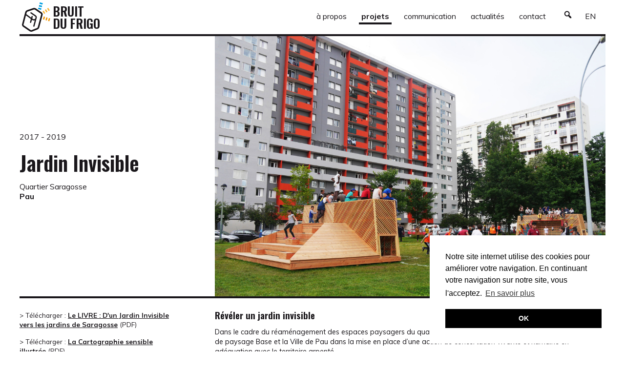

--- FILE ---
content_type: text/html; charset=UTF-8
request_url: https://bruitdufrigo.com/projets/fiche/jardin-invisible/
body_size: 19403
content:
<!DOCTYPE html>
<html lang="fr-FR">
<head><script>window.w3tc_lazyload=1,window.lazyLoadOptions={elements_selector:".lazy",callback_loaded:function(t){var e;try{e=new CustomEvent("w3tc_lazyload_loaded",{detail:{e:t}})}catch(a){(e=document.createEvent("CustomEvent")).initCustomEvent("w3tc_lazyload_loaded",!1,!1,{e:t})}window.dispatchEvent(e)}}</script><style>img.lazy{min-height:1px}</style><script async src="https://bruitdufrigo.com/wp-content/plugins/w3-total-cache/pub/js/lazyload.min.js"></script>
    <meta charset="UTF-8">
    <meta name="viewport" content="width=device-width, initial-scale=1.0">
    <meta http-equiv="X-UA-Compatible" content="ie=edge">
    
<!-- This site is optimized with the Yoast SEO plugin v12.7.1 - https://yoast.com/wordpress/plugins/seo/ -->
<meta name="description" content="2017 - 2019 | Pau Révéler un jardin invisibleDans le cadre du réaménagement des espaces paysagers du quartier Saragosse, Bruit du frigo accompagne l’agence de paysage Base et la Ville de Pau dans la mise en place d&rsquo;une action de concertation vivante et humaine en adéquation avec le territoire arpenté. Le Jardin Invisible répond à l’ambition de reconnecter et de dynamiser par la pratique les différents parcs situés en arrière d’immeubles afin d’amorcer un phénomène de mobilité sur le quartier et de préfigurer le Jardin linéaire à venir (future coulée verte reliant les îlots verts du quartier d’Est en Ouest).Accompagner l&rsquo;appropriation des lieuxLe Jardin Invisible s’est concrétisé à travers la création de six installations temporaires et d’un parcours graphique : un fil d’Ariane se déployant du cours Lyautey jusqu’à l’avenue de Buros par le biais de différentes interventions graphiques (peinture au sol, fresque, chaux sur les arbres) et construites. Ces Installations sont le résultat d’une série d’ateliers de concertation menés en déambulation sur le quartier avec les habitants et les acteurs associatifs locaux de novembre 2017 à avril 2018 puis de mars à juin 2019.Chaque structure est réversible et compile des usages variés afin de répondre au plus près des demandes exprimées tout en s’attachant au contexte paysager dans lequel elle s&rsquo;installe. Ces installations génèrent un parcours en ponctuant le Jardin Invisible dans sa globalité et participent à la vitalisation des sites qu’elles habitent par les usages et les pratiques qu’elles proposent. Réalisées dans le cadre de chantiers participatifs in situ, les installations éphémères sont nées d’un travail collectif participant ainsi à l’appropriation des espaces verts du quartier. En complément des actions de concertation et de co-construction, deux temps forts se sont bâtis pour fêter la fin de chantier, inviter les habitants à redécouvrir leur quartier, rêver et toucher du doigt des possibles à travers une programmation riche et variée. Une programmation qui invite le visiteur à parcourir et traverser les rues, le parc et les jardins ; un programme construit sur les envies, les rêves et les spécificités de chacune des personnes rencontrées.&nbsp;Arpenter un territoire, révéler son potentiel poétique, fabriquer un communLe Jardin invisible est un travail qui s&rsquo;est tissé dans la durée. La temporalité de ce projet au long cours a permis de fabriquer des bases solides en prenant le temps de la rencontre, de la compréhension et de l&rsquo;expérience. Notre démarche est née d&rsquo;un travail de terrain pour ressentir, expérimenter soi-même le territoire, rencontrer des individus et tenter de dessiner avec eux le visage collectif de leur quartier. Il fallait partir d&rsquo;un territoire cartographié, questionner les limites administratives, comprendre les barrières symboliques, tenter de les soulever, gommer les frontières, rendre compte de territoires vécus, de quartiers sensibles. Nous avons rencontré des personnes, des personnalités distinctes, des spécificités et des savoir-faire. Nous avons collecté des envies, des frustrations, des folies &#8211; poétiques pour certaines, empêchantes pour d&rsquo;autres &#8211; des besoins, des utopies. Si nous nous sommes heurtées à l&rsquo;incompréhension parfois, c&rsquo;était pour mieux se laisser porter par la générosité et la bienveillance à d&rsquo;autres endroits. Notre rôle : compiler, tisser, déconstruire pour fabriquer un projet commun, une expérience lisible et compréhensible pour chacun. Se saisir de l&rsquo;action collective pour en faire le levier de la rencontre et du dialogue. Nous avons cherché à rendre l&rsquo;activité quotidienne un temps soit peu extra-ordinaire pour laisser surgir la rêverie et l&rsquo;imaginaire. Cherché à révéler le potentiel des espaces que nous traversions en nous attachant à la singularité d&rsquo;une anecdote, d&rsquo;une phrase, d&rsquo;une personne, d&rsquo;un groupe ou d&rsquo;une histoire. C&rsquo;est ainsi que le Jardin Invisible s&rsquo;est révélé pas à pas. Podcaster l’émission SRG sur Orbite &#8211; Ricochet Sonore, RPO 97 fm et les habitants du quartier le 15 juin 2019&nbsp;Commanditaire : Ville de PauEquipe projet : Base Paysage (Mandataire)Bruit du frigoSCE (études techniques)Equipe Bruit du frigo : Direction de projet : Annabelle EybouletConception architecturale 2018 : Virginie Terroitin &amp; Julie BourigaultConception architecturale 2019 : Julie BourigaultConstructeurs 2018 : Samuel Boche, Julie Bourigault, Benjamin Frick, Sarah Lamboeuf, Vincent Laval, Miguel Magalhaes, Cédric Menesguen, Virginie TerroitinConstructeurs 2019 : Julie Bourigault, Jean-Baptiste Garreau (Bobaxx), Cassiopée Loget, Cédric Menesguen, Amaury VeillardAdministration : Jeanette RuggeriCatering : Abderrahim Moustalhaf (2018), Partenariat RCIS et La pépinière (2019)Stagiaires : Nina Ciutat, Juliette MarmisseIdentité visuelle : Soia (2018)Bon pour 1 tour (2019)Parcours Graphique 2019 : Bon pour 1 tourProgrammation 2018 :ADDAB &amp; Shock of street : Démonstration de parkour et atelier d’initiationBokale Brass Band : Déambulation en fanfare au fil du Jardin InvisibleLa Carotte Sauvage : Dégustation &#8211; gourmandises fleuries et printanièresle GAM &amp;  l’ESAP Pau Pyrénées : Jardin sonore éphémèreLes Bleuets de Pau : Tournoi de foot au SuperBallLes Tas de Nature : Tyrolienne géanteLes Sauvages colorés : Impromptus Sauvages &#8211; Performances Lord Rectangle : Concert &#8211; Bal calypsoLes Petits Débrouillards : Bidouilles et découvertes de la biodiversitéMaison du Jeu et Francas de Pau : Roulotte des jeuxPrisci Beauté et Patricia Hache : Espace Bien-être &#8211; massages et ateliers cosmétiquesProgrammation 2019 : Ricochet Sonore &amp; Radio Pau d’Ousse (RPO 97fm) : “SRG sur Orbite”, comète radiophonique &#8211; émission de radio en direct du Jardin invisible sur RPO 97 FmLes Sauvages colorés : Cache Cache SauvageCentre social la Pépinière : Dégustation de gâteaux spectaculaires &amp; espace motricitéShock of street : Démonstration de parkourle GAM : Temps d’écoute et de voyageMédiathèque André Labarrère : sculpture en Rubik’s Cube &amp; Bibliothèque de rue Vivre ma Ville : Jeux libresEquipe de prévention spécialisée : Rallye MultisportsLes Petits Débrouillards : Bidouille et DébrouillePartenaires 2018 &amp; 2019 : Les Bleuets de PauCentre Joyeux BéarnCentre social la PépinièreClub d’initiatives solidairesConseil Citoyen SaragosseEquipe de prévention spécialiséel’ESAP Pau Pyrénéesle GAMHabitat Jeunes Pau PyrénéesPatricia HacheMaison du Jeu et Francas de PauMJC des FleursMédiathèque André LabarrèreNaja Fight TeamOPH et Béarnaise HabitatPau Ville d’art et d’histoireLes Petits DébrouillardsPrisci BeautéRadio Pau d’Ousse (RPO 97fm)Fabienne SarasaVivre ma VilleMerci ! : Merci à toutes les personnes qui nous ont accompagnées dans cette belle expérience. Merci aux habitants rencontrés, à leur bienveillance, à leur  persévérance à nos côtés, aux gourmandises partagées. Merci aux partenaires de terrain qui nous ont accompagnées dans la mise en oeuvre des temps forts festifs et dans l’arpentage de ce joli territoire. Merci aux portes fermées qui nous ont bousculées, à celles qui se sont ouvertes timides et généreuses, à celles qui ont osé."/>
<meta name="robots" content="max-snippet:-1, max-image-preview:large, max-video-preview:-1"/>
<link rel="canonical" href="https://bruitdufrigo.com/projets/fiche/jardin-invisible/" />
<meta property="og:locale" content="fr_FR" />
<meta property="og:type" content="article" />
<meta property="og:title" content="Jardin Invisible | Bruit du Frigo" />
<meta property="og:description" content="2017 - 2019 | Pau Révéler un jardin invisibleDans le cadre du réaménagement des espaces paysagers du quartier Saragosse, Bruit du frigo accompagne l’agence de paysage Base et la Ville de Pau dans la mise en place d&rsquo;une action de concertation vivante et humaine en adéquation avec le territoire arpenté. Le Jardin Invisible répond à l’ambition de reconnecter et de dynamiser par la pratique les différents parcs situés en arrière d’immeubles afin d’amorcer un phénomène de mobilité sur le quartier et de préfigurer le Jardin linéaire à venir (future coulée verte reliant les îlots verts du quartier d’Est en Ouest).Accompagner l&rsquo;appropriation des lieuxLe Jardin Invisible s’est concrétisé à travers la création de six installations temporaires et d’un parcours graphique : un fil d’Ariane se déployant du cours Lyautey jusqu’à l’avenue de Buros par le biais de différentes interventions graphiques (peinture au sol, fresque, chaux sur les arbres) et construites. Ces Installations sont le résultat d’une série d’ateliers de concertation menés en déambulation sur le quartier avec les habitants et les acteurs associatifs locaux de novembre 2017 à avril 2018 puis de mars à juin 2019.Chaque structure est réversible et compile des usages variés afin de répondre au plus près des demandes exprimées tout en s’attachant au contexte paysager dans lequel elle s&rsquo;installe. Ces installations génèrent un parcours en ponctuant le Jardin Invisible dans sa globalité et participent à la vitalisation des sites qu’elles habitent par les usages et les pratiques qu’elles proposent. Réalisées dans le cadre de chantiers participatifs in situ, les installations éphémères sont nées d’un travail collectif participant ainsi à l’appropriation des espaces verts du quartier. En complément des actions de concertation et de co-construction, deux temps forts se sont bâtis pour fêter la fin de chantier, inviter les habitants à redécouvrir leur quartier, rêver et toucher du doigt des possibles à travers une programmation riche et variée. Une programmation qui invite le visiteur à parcourir et traverser les rues, le parc et les jardins ; un programme construit sur les envies, les rêves et les spécificités de chacune des personnes rencontrées.&nbsp;Arpenter un territoire, révéler son potentiel poétique, fabriquer un communLe Jardin invisible est un travail qui s&rsquo;est tissé dans la durée. La temporalité de ce projet au long cours a permis de fabriquer des bases solides en prenant le temps de la rencontre, de la compréhension et de l&rsquo;expérience. Notre démarche est née d&rsquo;un travail de terrain pour ressentir, expérimenter soi-même le territoire, rencontrer des individus et tenter de dessiner avec eux le visage collectif de leur quartier. Il fallait partir d&rsquo;un territoire cartographié, questionner les limites administratives, comprendre les barrières symboliques, tenter de les soulever, gommer les frontières, rendre compte de territoires vécus, de quartiers sensibles. Nous avons rencontré des personnes, des personnalités distinctes, des spécificités et des savoir-faire. Nous avons collecté des envies, des frustrations, des folies &#8211; poétiques pour certaines, empêchantes pour d&rsquo;autres &#8211; des besoins, des utopies. Si nous nous sommes heurtées à l&rsquo;incompréhension parfois, c&rsquo;était pour mieux se laisser porter par la générosité et la bienveillance à d&rsquo;autres endroits. Notre rôle : compiler, tisser, déconstruire pour fabriquer un projet commun, une expérience lisible et compréhensible pour chacun. Se saisir de l&rsquo;action collective pour en faire le levier de la rencontre et du dialogue. Nous avons cherché à rendre l&rsquo;activité quotidienne un temps soit peu extra-ordinaire pour laisser surgir la rêverie et l&rsquo;imaginaire. Cherché à révéler le potentiel des espaces que nous traversions en nous attachant à la singularité d&rsquo;une anecdote, d&rsquo;une phrase, d&rsquo;une personne, d&rsquo;un groupe ou d&rsquo;une histoire. C&rsquo;est ainsi que le Jardin Invisible s&rsquo;est révélé pas à pas. Podcaster l’émission SRG sur Orbite &#8211; Ricochet Sonore, RPO 97 fm et les habitants du quartier le 15 juin 2019&nbsp;Commanditaire : Ville de PauEquipe projet : Base Paysage (Mandataire)Bruit du frigoSCE (études techniques)Equipe Bruit du frigo : Direction de projet : Annabelle EybouletConception architecturale 2018 : Virginie Terroitin &amp; Julie BourigaultConception architecturale 2019 : Julie BourigaultConstructeurs 2018 : Samuel Boche, Julie Bourigault, Benjamin Frick, Sarah Lamboeuf, Vincent Laval, Miguel Magalhaes, Cédric Menesguen, Virginie TerroitinConstructeurs 2019 : Julie Bourigault, Jean-Baptiste Garreau (Bobaxx), Cassiopée Loget, Cédric Menesguen, Amaury VeillardAdministration : Jeanette RuggeriCatering : Abderrahim Moustalhaf (2018), Partenariat RCIS et La pépinière (2019)Stagiaires : Nina Ciutat, Juliette MarmisseIdentité visuelle : Soia (2018)Bon pour 1 tour (2019)Parcours Graphique 2019 : Bon pour 1 tourProgrammation 2018 :ADDAB &amp; Shock of street : Démonstration de parkour et atelier d’initiationBokale Brass Band : Déambulation en fanfare au fil du Jardin InvisibleLa Carotte Sauvage : Dégustation &#8211; gourmandises fleuries et printanièresle GAM &amp;  l’ESAP Pau Pyrénées : Jardin sonore éphémèreLes Bleuets de Pau : Tournoi de foot au SuperBallLes Tas de Nature : Tyrolienne géanteLes Sauvages colorés : Impromptus Sauvages &#8211; Performances Lord Rectangle : Concert &#8211; Bal calypsoLes Petits Débrouillards : Bidouilles et découvertes de la biodiversitéMaison du Jeu et Francas de Pau : Roulotte des jeuxPrisci Beauté et Patricia Hache : Espace Bien-être &#8211; massages et ateliers cosmétiquesProgrammation 2019 : Ricochet Sonore &amp; Radio Pau d’Ousse (RPO 97fm) : “SRG sur Orbite”, comète radiophonique &#8211; émission de radio en direct du Jardin invisible sur RPO 97 FmLes Sauvages colorés : Cache Cache SauvageCentre social la Pépinière : Dégustation de gâteaux spectaculaires &amp; espace motricitéShock of street : Démonstration de parkourle GAM : Temps d’écoute et de voyageMédiathèque André Labarrère : sculpture en Rubik’s Cube &amp; Bibliothèque de rue Vivre ma Ville : Jeux libresEquipe de prévention spécialisée : Rallye MultisportsLes Petits Débrouillards : Bidouille et DébrouillePartenaires 2018 &amp; 2019 : Les Bleuets de PauCentre Joyeux BéarnCentre social la PépinièreClub d’initiatives solidairesConseil Citoyen SaragosseEquipe de prévention spécialiséel’ESAP Pau Pyrénéesle GAMHabitat Jeunes Pau PyrénéesPatricia HacheMaison du Jeu et Francas de PauMJC des FleursMédiathèque André LabarrèreNaja Fight TeamOPH et Béarnaise HabitatPau Ville d’art et d’histoireLes Petits DébrouillardsPrisci BeautéRadio Pau d’Ousse (RPO 97fm)Fabienne SarasaVivre ma VilleMerci ! : Merci à toutes les personnes qui nous ont accompagnées dans cette belle expérience. Merci aux habitants rencontrés, à leur bienveillance, à leur  persévérance à nos côtés, aux gourmandises partagées. Merci aux partenaires de terrain qui nous ont accompagnées dans la mise en oeuvre des temps forts festifs et dans l’arpentage de ce joli territoire. Merci aux portes fermées qui nous ont bousculées, à celles qui se sont ouvertes timides et généreuses, à celles qui ont osé." />
<meta property="og:url" content="https://bruitdufrigo.com/projets/fiche/jardin-invisible/" />
<meta property="og:site_name" content="Bruit du Frigo" />
<meta property="article:publisher" content="https://www.facebook.com/Bruitdufrigo/" />
<meta property="og:image" content="https://bruitdufrigo.com/wp-content/uploads/2019/12/Jardin_Invisible_Bruitdufrigo_0000.jpg" />
<meta property="og:image:secure_url" content="https://bruitdufrigo.com/wp-content/uploads/2019/12/Jardin_Invisible_Bruitdufrigo_0000.jpg" />
<meta property="og:image:width" content="768" />
<meta property="og:image:height" content="511" />
<meta name="twitter:card" content="summary_large_image" />
<meta name="twitter:description" content="2017 - 2019 | Pau Révéler un jardin invisibleDans le cadre du réaménagement des espaces paysagers du quartier Saragosse, Bruit du frigo accompagne l’agence de paysage Base et la Ville de Pau dans la mise en place d&rsquo;une action de concertation vivante et humaine en adéquation avec le territoire arpenté. Le Jardin Invisible répond à l’ambition de reconnecter et de dynamiser par la pratique les différents parcs situés en arrière d’immeubles afin d’amorcer un phénomène de mobilité sur le quartier et de préfigurer le Jardin linéaire à venir (future coulée verte reliant les îlots verts du quartier d’Est en Ouest).Accompagner l&rsquo;appropriation des lieuxLe Jardin Invisible s’est concrétisé à travers la création de six installations temporaires et d’un parcours graphique : un fil d’Ariane se déployant du cours Lyautey jusqu’à l’avenue de Buros par le biais de différentes interventions graphiques (peinture au sol, fresque, chaux sur les arbres) et construites. Ces Installations sont le résultat d’une série d’ateliers de concertation menés en déambulation sur le quartier avec les habitants et les acteurs associatifs locaux de novembre 2017 à avril 2018 puis de mars à juin 2019.Chaque structure est réversible et compile des usages variés afin de répondre au plus près des demandes exprimées tout en s’attachant au contexte paysager dans lequel elle s&rsquo;installe. Ces installations génèrent un parcours en ponctuant le Jardin Invisible dans sa globalité et participent à la vitalisation des sites qu’elles habitent par les usages et les pratiques qu’elles proposent. Réalisées dans le cadre de chantiers participatifs in situ, les installations éphémères sont nées d’un travail collectif participant ainsi à l’appropriation des espaces verts du quartier. En complément des actions de concertation et de co-construction, deux temps forts se sont bâtis pour fêter la fin de chantier, inviter les habitants à redécouvrir leur quartier, rêver et toucher du doigt des possibles à travers une programmation riche et variée. Une programmation qui invite le visiteur à parcourir et traverser les rues, le parc et les jardins ; un programme construit sur les envies, les rêves et les spécificités de chacune des personnes rencontrées.&nbsp;Arpenter un territoire, révéler son potentiel poétique, fabriquer un communLe Jardin invisible est un travail qui s&rsquo;est tissé dans la durée. La temporalité de ce projet au long cours a permis de fabriquer des bases solides en prenant le temps de la rencontre, de la compréhension et de l&rsquo;expérience. Notre démarche est née d&rsquo;un travail de terrain pour ressentir, expérimenter soi-même le territoire, rencontrer des individus et tenter de dessiner avec eux le visage collectif de leur quartier. Il fallait partir d&rsquo;un territoire cartographié, questionner les limites administratives, comprendre les barrières symboliques, tenter de les soulever, gommer les frontières, rendre compte de territoires vécus, de quartiers sensibles. Nous avons rencontré des personnes, des personnalités distinctes, des spécificités et des savoir-faire. Nous avons collecté des envies, des frustrations, des folies &#8211; poétiques pour certaines, empêchantes pour d&rsquo;autres &#8211; des besoins, des utopies. Si nous nous sommes heurtées à l&rsquo;incompréhension parfois, c&rsquo;était pour mieux se laisser porter par la générosité et la bienveillance à d&rsquo;autres endroits. Notre rôle : compiler, tisser, déconstruire pour fabriquer un projet commun, une expérience lisible et compréhensible pour chacun. Se saisir de l&rsquo;action collective pour en faire le levier de la rencontre et du dialogue. Nous avons cherché à rendre l&rsquo;activité quotidienne un temps soit peu extra-ordinaire pour laisser surgir la rêverie et l&rsquo;imaginaire. Cherché à révéler le potentiel des espaces que nous traversions en nous attachant à la singularité d&rsquo;une anecdote, d&rsquo;une phrase, d&rsquo;une personne, d&rsquo;un groupe ou d&rsquo;une histoire. C&rsquo;est ainsi que le Jardin Invisible s&rsquo;est révélé pas à pas. Podcaster l’émission SRG sur Orbite &#8211; Ricochet Sonore, RPO 97 fm et les habitants du quartier le 15 juin 2019&nbsp;Commanditaire : Ville de PauEquipe projet : Base Paysage (Mandataire)Bruit du frigoSCE (études techniques)Equipe Bruit du frigo : Direction de projet : Annabelle EybouletConception architecturale 2018 : Virginie Terroitin &amp; Julie BourigaultConception architecturale 2019 : Julie BourigaultConstructeurs 2018 : Samuel Boche, Julie Bourigault, Benjamin Frick, Sarah Lamboeuf, Vincent Laval, Miguel Magalhaes, Cédric Menesguen, Virginie TerroitinConstructeurs 2019 : Julie Bourigault, Jean-Baptiste Garreau (Bobaxx), Cassiopée Loget, Cédric Menesguen, Amaury VeillardAdministration : Jeanette RuggeriCatering : Abderrahim Moustalhaf (2018), Partenariat RCIS et La pépinière (2019)Stagiaires : Nina Ciutat, Juliette MarmisseIdentité visuelle : Soia (2018)Bon pour 1 tour (2019)Parcours Graphique 2019 : Bon pour 1 tourProgrammation 2018 :ADDAB &amp; Shock of street : Démonstration de parkour et atelier d’initiationBokale Brass Band : Déambulation en fanfare au fil du Jardin InvisibleLa Carotte Sauvage : Dégustation &#8211; gourmandises fleuries et printanièresle GAM &amp;  l’ESAP Pau Pyrénées : Jardin sonore éphémèreLes Bleuets de Pau : Tournoi de foot au SuperBallLes Tas de Nature : Tyrolienne géanteLes Sauvages colorés : Impromptus Sauvages &#8211; Performances Lord Rectangle : Concert &#8211; Bal calypsoLes Petits Débrouillards : Bidouilles et découvertes de la biodiversitéMaison du Jeu et Francas de Pau : Roulotte des jeuxPrisci Beauté et Patricia Hache : Espace Bien-être &#8211; massages et ateliers cosmétiquesProgrammation 2019 : Ricochet Sonore &amp; Radio Pau d’Ousse (RPO 97fm) : “SRG sur Orbite”, comète radiophonique &#8211; émission de radio en direct du Jardin invisible sur RPO 97 FmLes Sauvages colorés : Cache Cache SauvageCentre social la Pépinière : Dégustation de gâteaux spectaculaires &amp; espace motricitéShock of street : Démonstration de parkourle GAM : Temps d’écoute et de voyageMédiathèque André Labarrère : sculpture en Rubik’s Cube &amp; Bibliothèque de rue Vivre ma Ville : Jeux libresEquipe de prévention spécialisée : Rallye MultisportsLes Petits Débrouillards : Bidouille et DébrouillePartenaires 2018 &amp; 2019 : Les Bleuets de PauCentre Joyeux BéarnCentre social la PépinièreClub d’initiatives solidairesConseil Citoyen SaragosseEquipe de prévention spécialiséel’ESAP Pau Pyrénéesle GAMHabitat Jeunes Pau PyrénéesPatricia HacheMaison du Jeu et Francas de PauMJC des FleursMédiathèque André LabarrèreNaja Fight TeamOPH et Béarnaise HabitatPau Ville d’art et d’histoireLes Petits DébrouillardsPrisci BeautéRadio Pau d’Ousse (RPO 97fm)Fabienne SarasaVivre ma VilleMerci ! : Merci à toutes les personnes qui nous ont accompagnées dans cette belle expérience. Merci aux habitants rencontrés, à leur bienveillance, à leur  persévérance à nos côtés, aux gourmandises partagées. Merci aux partenaires de terrain qui nous ont accompagnées dans la mise en oeuvre des temps forts festifs et dans l’arpentage de ce joli territoire. Merci aux portes fermées qui nous ont bousculées, à celles qui se sont ouvertes timides et généreuses, à celles qui ont osé." />
<meta name="twitter:title" content="Jardin Invisible | Bruit du Frigo" />
<meta name="twitter:image" content="http://bruitdufrigo.com/wp-content/uploads/2019/12/BRUITDUFRIGO_PRESENTATION.jpg" />
<script type='application/ld+json' class='yoast-schema-graph yoast-schema-graph--main'>{"@context":"https://schema.org","@graph":[{"@type":"Organization","@id":"https://bruitdufrigo.com/#organization","name":"Bruit du Frigo","url":"https://bruitdufrigo.com/","sameAs":["https://www.facebook.com/Bruitdufrigo/","https://www.instagram.com/bruitdufrigo_"],"logo":{"@type":"ImageObject","@id":"https://bruitdufrigo.com/#logo","url":"https://bruitdufrigo.com/wp-content/uploads/2019/11/logo-bdf.svg","width":185,"height":191,"caption":"Bruit du Frigo"},"image":{"@id":"https://bruitdufrigo.com/#logo"}},{"@type":"WebSite","@id":"https://bruitdufrigo.com/#website","url":"https://bruitdufrigo.com/","name":"Bruit du Frigo","description":"Bruit du Frigo","publisher":{"@id":"https://bruitdufrigo.com/#organization"},"potentialAction":{"@type":"SearchAction","target":"https://bruitdufrigo.com/?s={search_term_string}","query-input":"required name=search_term_string"}},{"@type":"WebPage","@id":"https://bruitdufrigo.com/projets/fiche/jardin-invisible/#webpage","url":"https://bruitdufrigo.com/projets/fiche/jardin-invisible/","inLanguage":"fr-FR","name":"Jardin Invisible | Bruit du Frigo","isPartOf":{"@id":"https://bruitdufrigo.com/#website"},"datePublished":"2019-12-19T10:18:02+00:00","dateModified":"2020-11-19T16:07:15+00:00","description":"2017 - 2019 | Pau R\u00e9v\u00e9ler un jardin invisibleDans le cadre du r\u00e9am\u00e9nagement des espaces paysagers du quartier Saragosse, Bruit du frigo accompagne l\u2019agence de paysage Base et la Ville de Pau dans la mise en place d&rsquo;une action de concertation vivante et humaine en ad\u00e9quation avec le territoire arpent\u00e9.\u00a0Le Jardin Invisible r\u00e9pond \u00e0 l\u2019ambition de reconnecter et de dynamiser par la pratique les diff\u00e9rents parcs situ\u00e9s en arri\u00e8re d\u2019immeubles afin d\u2019amorcer un ph\u00e9nom\u00e8ne de mobilit\u00e9 sur le quartier et de pr\u00e9figurer le Jardin lin\u00e9aire \u00e0 venir (future coul\u00e9e verte reliant les \u00eelots verts du quartier d\u2019Est en Ouest).Accompagner l&rsquo;appropriation des lieuxLe Jardin Invisible s\u2019est concr\u00e9tis\u00e9 \u00e0 travers la cr\u00e9ation de six installations temporaires et d\u2019un parcours graphique : un fil d\u2019Ariane se d\u00e9ployant du cours Lyautey jusqu\u2019\u00e0 l\u2019avenue de Buros par le biais de diff\u00e9rentes interventions graphiques (peinture au sol, fresque, chaux sur les arbres) et construites. Ces Installations sont le r\u00e9sultat d\u2019une s\u00e9rie d\u2019ateliers de concertation men\u00e9s en d\u00e9ambulation sur le quartier avec les habitants et les acteurs associatifs locaux de novembre 2017 \u00e0 avril 2018 puis de mars \u00e0 juin 2019.Chaque structure est r\u00e9versible et compile des usages vari\u00e9s afin de r\u00e9pondre au plus pr\u00e8s des demandes exprim\u00e9es tout en s\u2019attachant au contexte paysager dans lequel elle s&rsquo;installe. Ces installations g\u00e9n\u00e8rent un parcours en ponctuant le Jardin Invisible dans sa globalit\u00e9 et participent \u00e0 la vitalisation des sites qu\u2019elles habitent par les usages et les pratiques qu\u2019elles proposent.\u00a0R\u00e9alis\u00e9es dans le cadre de chantiers participatifs in situ, les installations \u00e9ph\u00e9m\u00e8res sont n\u00e9es d\u2019un travail collectif participant ainsi \u00e0 l\u2019appropriation des espaces verts du quartier. En compl\u00e9ment des actions de concertation et de co-construction, deux temps forts se sont b\u00e2tis pour f\u00eater la fin de chantier, inviter les habitants \u00e0 red\u00e9couvrir leur quartier, r\u00eaver et toucher du doigt des possibles \u00e0 travers une programmation riche et vari\u00e9e. Une programmation qui invite le visiteur \u00e0 parcourir et traverser les rues, le parc et les jardins ; un programme construit sur les envies, les r\u00eaves et les sp\u00e9cificit\u00e9s de chacune des personnes rencontr\u00e9es.&nbsp;Arpenter un territoire, r\u00e9v\u00e9ler son potentiel po\u00e9tique, fabriquer un communLe Jardin invisible est un travail qui s&rsquo;est tiss\u00e9 dans la dur\u00e9e. La temporalit\u00e9 de ce projet au long cours a permis de fabriquer des bases solides en prenant le temps de la rencontre, de la compr\u00e9hension et de l&rsquo;exp\u00e9rience. Notre d\u00e9marche est n\u00e9e d&rsquo;un travail de terrain pour ressentir, exp\u00e9rimenter soi-m\u00eame le territoire, rencontrer des individus et tenter de dessiner avec eux le visage collectif de leur quartier.\u00a0Il fallait partir d&rsquo;un territoire cartographi\u00e9, questionner les limites administratives, comprendre les barri\u00e8res symboliques, tenter de les soulever, gommer les fronti\u00e8res, rendre compte de territoires v\u00e9cus, de quartiers sensibles. Nous avons rencontr\u00e9 des personnes, des personnalit\u00e9s distinctes, des sp\u00e9cificit\u00e9s et des savoir-faire. Nous avons collect\u00e9 des envies, des frustrations, des folies &#8211; po\u00e9tiques pour certaines, emp\u00eachantes pour d&rsquo;autres &#8211; des besoins, des utopies. Si nous nous sommes heurt\u00e9es \u00e0 l&rsquo;incompr\u00e9hension parfois, c&rsquo;\u00e9tait pour mieux se laisser porter par la g\u00e9n\u00e9rosit\u00e9 et la bienveillance \u00e0 d&rsquo;autres endroits.\u00a0Notre r\u00f4le : compiler, tisser, d\u00e9construire pour fabriquer un projet commun, une exp\u00e9rience lisible et compr\u00e9hensible pour chacun. Se saisir de l&rsquo;action collective pour en faire le levier de la rencontre et du dialogue.\u00a0Nous avons cherch\u00e9 \u00e0 rendre l&rsquo;activit\u00e9 quotidienne un temps soit peu extra-ordinaire pour laisser surgir la r\u00eaverie et l&rsquo;imaginaire. Cherch\u00e9 \u00e0 r\u00e9v\u00e9ler le potentiel des espaces que nous traversions en nous attachant \u00e0 la singularit\u00e9 d&rsquo;une anecdote, d&rsquo;une phrase, d&rsquo;une personne, d&rsquo;un groupe ou d&rsquo;une histoire. C&rsquo;est ainsi que le Jardin Invisible s&rsquo;est r\u00e9v\u00e9l\u00e9 pas \u00e0 pas. Podcaster l\u2019\u00e9mission SRG sur Orbite &#8211; Ricochet Sonore, RPO 97 fm et les habitants du quartier le 15 juin 2019&nbsp;Commanditaire : Ville de PauEquipe projet : Base Paysage (Mandataire)Bruit du frigoSCE (\u00e9tudes techniques)Equipe Bruit du frigo :\u00a0Direction de projet : Annabelle EybouletConception architecturale 2018 : Virginie Terroitin &amp; Julie BourigaultConception architecturale 2019 : Julie BourigaultConstructeurs 2018 : Samuel Boche, Julie Bourigault, Benjamin Frick, Sarah Lamboeuf, Vincent Laval, Miguel Magalhaes, C\u00e9dric Menesguen, Virginie TerroitinConstructeurs 2019 : Julie Bourigault, Jean-Baptiste Garreau (Bobaxx), Cassiop\u00e9e Loget, C\u00e9dric Menesguen, Amaury VeillardAdministration : Jeanette RuggeriCatering : Abderrahim Moustalhaf (2018), Partenariat RCIS et La p\u00e9pini\u00e8re (2019)Stagiaires : Nina Ciutat, Juliette MarmisseIdentit\u00e9 visuelle : Soia (2018)Bon pour 1 tour (2019)Parcours Graphique 2019 : Bon pour 1 tourProgrammation 2018 :ADDAB &amp; Shock of street : D\u00e9monstration de parkour et atelier d\u2019initiationBokale Brass Band : D\u00e9ambulation en fanfare au fil du Jardin InvisibleLa Carotte Sauvage : D\u00e9gustation &#8211; gourmandises fleuries et printani\u00e8resle GAM &amp; \u00a0l\u2019ESAP Pau Pyr\u00e9n\u00e9es : Jardin sonore \u00e9ph\u00e9m\u00e8reLes Bleuets de Pau : Tournoi de foot au SuperBallLes Tas de Nature : Tyrolienne g\u00e9anteLes Sauvages color\u00e9s : Impromptus Sauvages &#8211; Performances\u00a0Lord Rectangle : Concert &#8211; Bal calypsoLes Petits D\u00e9brouillards : Bidouilles et d\u00e9couvertes de la biodiversit\u00e9Maison du Jeu et Francas de Pau : Roulotte des jeuxPrisci Beaut\u00e9 et Patricia Hache : Espace Bien-\u00eatre &#8211; massages et ateliers cosm\u00e9tiquesProgrammation 2019 :\u00a0Ricochet Sonore &amp; Radio Pau d\u2019Ousse (RPO 97fm) : \u201cSRG sur Orbite\u201d, com\u00e8te radiophonique &#8211; \u00e9mission de radio en direct du Jardin invisible sur RPO 97 FmLes Sauvages color\u00e9s : Cache Cache SauvageCentre social la P\u00e9pini\u00e8re : D\u00e9gustation de g\u00e2teaux spectaculaires &amp; espace motricit\u00e9Shock of street : D\u00e9monstration de parkourle GAM : Temps d\u2019\u00e9coute et de voyageM\u00e9diath\u00e8que Andr\u00e9 Labarr\u00e8re : sculpture en Rubik\u2019s Cube &amp; Biblioth\u00e8que de rue\u00a0Vivre ma Ville : Jeux libresEquipe de pr\u00e9vention sp\u00e9cialis\u00e9e : Rallye MultisportsLes Petits D\u00e9brouillards : Bidouille et D\u00e9brouillePartenaires 2018 &amp; 2019 : Les Bleuets de PauCentre Joyeux B\u00e9arnCentre social la P\u00e9pini\u00e8reClub d\u2019initiatives solidairesConseil Citoyen SaragosseEquipe de pr\u00e9vention sp\u00e9cialis\u00e9el\u2019ESAP Pau Pyr\u00e9n\u00e9esle GAMHabitat Jeunes Pau Pyr\u00e9n\u00e9esPatricia HacheMaison du Jeu et Francas de PauMJC des FleursM\u00e9diath\u00e8que Andr\u00e9 Labarr\u00e8reNaja Fight TeamOPH et B\u00e9arnaise HabitatPau Ville d\u2019art et d\u2019histoireLes Petits D\u00e9brouillardsPrisci Beaut\u00e9Radio Pau d\u2019Ousse (RPO 97fm)Fabienne SarasaVivre ma VilleMerci ! : Merci \u00e0 toutes les personnes qui nous ont accompagn\u00e9es dans cette belle exp\u00e9rience. Merci aux habitants rencontr\u00e9s, \u00e0 leur bienveillance, \u00e0 leur\u00a0 pers\u00e9v\u00e9rance \u00e0 nos c\u00f4t\u00e9s, aux gourmandises partag\u00e9es. Merci aux partenaires de terrain qui nous ont accompagn\u00e9es dans la mise en oeuvre des temps forts festifs et dans l\u2019arpentage de ce joli territoire. Merci aux portes ferm\u00e9es qui nous ont bouscul\u00e9es, \u00e0 celles qui se sont ouvertes timides et g\u00e9n\u00e9reuses, \u00e0 celles qui ont os\u00e9."}]}</script>
<!-- / Yoast SEO plugin. -->

<link rel='dns-prefetch' href='//unpkg.com' />
<link rel='dns-prefetch' href='//cdnjs.cloudflare.com' />
<link rel='dns-prefetch' href='//code.jquery.com' />
<link rel='dns-prefetch' href='//cdn.jsdelivr.net' />
<link rel='dns-prefetch' href='//fonts.googleapis.com' />
<link rel='dns-prefetch' href='//s.w.org' />
<!-- This site uses the Google Analytics by MonsterInsights plugin v7.10.3 - Using Analytics tracking - https://www.monsterinsights.com/ -->
<script type="text/javascript" data-cfasync="false">
	var mi_version         = '7.10.3';
	var mi_track_user      = true;
	var mi_no_track_reason = '';
	
	var disableStr = 'ga-disable-UA-56342164-3';

	/* Function to detect opted out users */
	function __gaTrackerIsOptedOut() {
		return document.cookie.indexOf(disableStr + '=true') > -1;
	}

	/* Disable tracking if the opt-out cookie exists. */
	if ( __gaTrackerIsOptedOut() ) {
		window[disableStr] = true;
	}

	/* Opt-out function */
	function __gaTrackerOptout() {
	  document.cookie = disableStr + '=true; expires=Thu, 31 Dec 2099 23:59:59 UTC; path=/';
	  window[disableStr] = true;
	}
	
	if ( mi_track_user ) {
		(function(i,s,o,g,r,a,m){i['GoogleAnalyticsObject']=r;i[r]=i[r]||function(){
			(i[r].q=i[r].q||[]).push(arguments)},i[r].l=1*new Date();a=s.createElement(o),
			m=s.getElementsByTagName(o)[0];a.async=1;a.src=g;m.parentNode.insertBefore(a,m)
		})(window,document,'script','//www.google-analytics.com/analytics.js','__gaTracker');

		__gaTracker('create', 'UA-56342164-3', 'auto');
		__gaTracker('set', 'forceSSL', true);
		__gaTracker('require', 'displayfeatures');
		__gaTracker('send','pageview');
	} else {
		console.log( "" );
		(function() {
			/* https://developers.google.com/analytics/devguides/collection/analyticsjs/ */
			var noopfn = function() {
				return null;
			};
			var noopnullfn = function() {
				return null;
			};
			var Tracker = function() {
				return null;
			};
			var p = Tracker.prototype;
			p.get = noopfn;
			p.set = noopfn;
			p.send = noopfn;
			var __gaTracker = function() {
				var len = arguments.length;
				if ( len === 0 ) {
					return;
				}
				var f = arguments[len-1];
				if ( typeof f !== 'object' || f === null || typeof f.hitCallback !== 'function' ) {
					console.log( 'Fonction actuellement pas en cours d’exécution __gaTracker(' + arguments[0] + " ....) parce que vous n’êtes pas suivi·e. " + mi_no_track_reason );
					return;
				}
				try {
					f.hitCallback();
				} catch (ex) {

				}
			};
			__gaTracker.create = function() {
				return new Tracker();
			};
			__gaTracker.getByName = noopnullfn;
			__gaTracker.getAll = function() {
				return [];
			};
			__gaTracker.remove = noopfn;
			window['__gaTracker'] = __gaTracker;
					})();
		}
</script>
<!-- / Google Analytics by MonsterInsights -->
		<script type="text/javascript">
			window._wpemojiSettings = {"baseUrl":"https:\/\/s.w.org\/images\/core\/emoji\/12.0.0-1\/72x72\/","ext":".png","svgUrl":"https:\/\/s.w.org\/images\/core\/emoji\/12.0.0-1\/svg\/","svgExt":".svg","source":{"concatemoji":"https:\/\/bruitdufrigo.com\/wp-includes\/js\/wp-emoji-release.min.js?ver=5.3.20"}};
			!function(e,a,t){var n,r,o,i=a.createElement("canvas"),p=i.getContext&&i.getContext("2d");function s(e,t){var a=String.fromCharCode;p.clearRect(0,0,i.width,i.height),p.fillText(a.apply(this,e),0,0);e=i.toDataURL();return p.clearRect(0,0,i.width,i.height),p.fillText(a.apply(this,t),0,0),e===i.toDataURL()}function c(e){var t=a.createElement("script");t.src=e,t.defer=t.type="text/javascript",a.getElementsByTagName("head")[0].appendChild(t)}for(o=Array("flag","emoji"),t.supports={everything:!0,everythingExceptFlag:!0},r=0;r<o.length;r++)t.supports[o[r]]=function(e){if(!p||!p.fillText)return!1;switch(p.textBaseline="top",p.font="600 32px Arial",e){case"flag":return s([127987,65039,8205,9895,65039],[127987,65039,8203,9895,65039])?!1:!s([55356,56826,55356,56819],[55356,56826,8203,55356,56819])&&!s([55356,57332,56128,56423,56128,56418,56128,56421,56128,56430,56128,56423,56128,56447],[55356,57332,8203,56128,56423,8203,56128,56418,8203,56128,56421,8203,56128,56430,8203,56128,56423,8203,56128,56447]);case"emoji":return!s([55357,56424,55356,57342,8205,55358,56605,8205,55357,56424,55356,57340],[55357,56424,55356,57342,8203,55358,56605,8203,55357,56424,55356,57340])}return!1}(o[r]),t.supports.everything=t.supports.everything&&t.supports[o[r]],"flag"!==o[r]&&(t.supports.everythingExceptFlag=t.supports.everythingExceptFlag&&t.supports[o[r]]);t.supports.everythingExceptFlag=t.supports.everythingExceptFlag&&!t.supports.flag,t.DOMReady=!1,t.readyCallback=function(){t.DOMReady=!0},t.supports.everything||(n=function(){t.readyCallback()},a.addEventListener?(a.addEventListener("DOMContentLoaded",n,!1),e.addEventListener("load",n,!1)):(e.attachEvent("onload",n),a.attachEvent("onreadystatechange",function(){"complete"===a.readyState&&t.readyCallback()})),(n=t.source||{}).concatemoji?c(n.concatemoji):n.wpemoji&&n.twemoji&&(c(n.twemoji),c(n.wpemoji)))}(window,document,window._wpemojiSettings);
		</script>
		<style type="text/css">
img.wp-smiley,
img.emoji {
	display: inline !important;
	border: none !important;
	box-shadow: none !important;
	height: 1em !important;
	width: 1em !important;
	margin: 0 .07em !important;
	vertical-align: -0.1em !important;
	background: none !important;
	padding: 0 !important;
}
</style>
	<link rel='stylesheet' id='bdf-reset-css'  href='https://bruitdufrigo.com/wp-content/themes/frigo/css/lib/reset.css?ver=5.3.20' type='text/css' media='all' />
<link rel='stylesheet' id='bdf-style-css'  href='https://bruitdufrigo.com/wp-content/themes/frigo/css/min/style.min.css?ver=5.3.20' type='text/css' media='all' />
<link rel='stylesheet' id='bdf-editor-css'  href='https://bruitdufrigo.com/wp-content/themes/frigo/css/editor.css?ver=5.3.20' type='text/css' media='all' />
<link rel='stylesheet' id='bdf-fontface-css'  href='https://fonts.googleapis.com/css?family=Muli%3A300%2C400%2C700%2C900%7COswald%3A600&#038;display=swap&#038;ver=5.3.20' type='text/css' media='all' />
<link rel='stylesheet' id='bdf-flickity-css'  href='https://bruitdufrigo.com/wp-content/themes/frigo/css/lib/flickity.min.css?ver=5.3.20' type='text/css' media='all' />
<link rel='stylesheet' id='bdf-flickity-fade-css'  href='https://bruitdufrigo.com/wp-content/themes/frigo/css/lib/flickity-fade.css?ver=5.3.20' type='text/css' media='all' />
<link rel='stylesheet' id='bdf-popup-css'  href='https://bruitdufrigo.com/wp-content/themes/frigo/css/lib/simpleLightbox.min.css?ver=5.3.20' type='text/css' media='all' />
<link rel='stylesheet' id='dashicons-css'  href='https://bruitdufrigo.com/wp-includes/css/dashicons.min.css?ver=5.3.20' type='text/css' media='all' />
<script type='text/javascript'>
/* <![CDATA[ */
var monsterinsights_frontend = {"js_events_tracking":"true","download_extensions":"doc,pdf,ppt,zip,xls,docx,pptx,xlsx","inbound_paths":"[]","home_url":"https:\/\/bruitdufrigo.com","hash_tracking":"false"};
/* ]]> */
</script>
<script type='text/javascript' src='https://bruitdufrigo.com/wp-content/plugins/google-analytics-for-wordpress/assets/js/frontend.min.js?ver=7.10.3'></script>
<script type='text/javascript' src='https://bruitdufrigo.com/wp-includes/js/jquery/jquery.js?ver=1.12.4-wp'></script>
<script type='text/javascript' src='https://unpkg.com/flickity@2/dist/flickity.pkgd.min.js?ver=5.3.20'></script>
<script type='text/javascript' src='https://bruitdufrigo.com/wp-content/themes/frigo/js/lib/flickity-fade.js?ver=5.3.20'></script>
<script type='text/javascript' src='https://cdnjs.cloudflare.com/ajax/libs/mixitup/3.3.1/mixitup.min.js?ver=5.3.20'></script>
<script type='text/javascript' src='https://code.jquery.com/jquery-1.9.1.min.js?ver=5.3.20'></script>
<script type='text/javascript' src='https://cdn.jsdelivr.net/npm/readmore-js@2.2.1/readmore.min.js?ver=5.3.20'></script>
<script type='text/javascript' src='https://bruitdufrigo.com/wp-content/themes/frigo/js/script.js?ver=5.3.20'></script>
<script type='text/javascript' src='https://bruitdufrigo.com/wp-content/themes/frigo/js/lib/simpleLightbox.min.js?ver=5.3.20'></script>
<link rel='https://api.w.org/' href='https://bruitdufrigo.com/wp-json/' />
<link rel="EditURI" type="application/rsd+xml" title="RSD" href="https://bruitdufrigo.com/xmlrpc.php?rsd" />
<link rel="wlwmanifest" type="application/wlwmanifest+xml" href="https://bruitdufrigo.com/wp-includes/wlwmanifest.xml" /> 
<meta name="generator" content="WordPress 5.3.20" />
<link rel='shortlink' href='https://bruitdufrigo.com/?p=8401' />
<link rel="alternate" type="application/json+oembed" href="https://bruitdufrigo.com/wp-json/oembed/1.0/embed?url=https%3A%2F%2Fbruitdufrigo.com%2Fprojets%2Ffiche%2Fjardin-invisible%2F" />
<link rel="alternate" type="text/xml+oembed" href="https://bruitdufrigo.com/wp-json/oembed/1.0/embed?url=https%3A%2F%2Fbruitdufrigo.com%2Fprojets%2Ffiche%2Fjardin-invisible%2F&#038;format=xml" />
<meta name="generator" content="WPML ver:4.3.5 stt:1,4;" />
<link rel="alternate" hreflang="fr" href="https://bruitdufrigo.com/projets/fiche/jardin-invisible/" />
<link rel="alternate" hreflang="en" href="https://bruitdufrigo.com/en/projets/fiche/jardin-invisible/" />
<link rel="icon" href="https://bruitdufrigo.com/wp-content/uploads/2019/11/logo-bdf.svg" sizes="32x32" />
<link rel="icon" href="https://bruitdufrigo.com/wp-content/uploads/2019/11/logo-bdf.svg" sizes="192x192" />
<link rel="apple-touch-icon-precomposed" href="https://bruitdufrigo.com/wp-content/uploads/2019/11/logo-bdf.svg" />
<meta name="msapplication-TileImage" content="https://bruitdufrigo.com/wp-content/uploads/2019/11/logo-bdf.svg" />
    <title>Bruit du Frigo | Jardin Invisible</title>
    <link rel="shortcut icon" href="https://bruitdufrigo.com/wp-content/themes/frigo/favicon.ico" />
    <link rel="apple-touch-icon" sizes="180x180" href="https://bruitdufrigo.com/wp-content/themes/frigoapple-touch-icon.png">
    <link rel="icon" type="image/png" sizes="32x32" href="https://bruitdufrigo.com/wp-content/themes/frigo/favicon-32x32.png">
    <link rel="icon" type="image/png" sizes="16x16" href="https://bruitdufrigo.com/wp-content/themes/frigo/favicon-16x16.png">
    <link rel="manifest" href="https://bruitdufrigo.com/wp-content/themes/frigo/site.webmanifest">
    <link rel="mask-icon" href="https://bruitdufrigo.com/wp-content/themes/frigo/safari-pinned-tab.svg" color="#5bbad5">
    <meta name="msapplication-TileColor" content="#2d89ef">
    <meta name="theme-color" content="#ffffff">
    <link rel="stylesheet" type="text/css" href="https://cdn.jsdelivr.net/npm/cookieconsent@3/build/cookieconsent.min.css" />
</head>

<body>
    <div class="site-container">
        <header class="top-bar">
            <div class="logo-bar">
                <a href="https://bruitdufrigo.com" aria-label="Retour à l'accueil"><img class="lazy" src="data:image/svg+xml,%3Csvg%20xmlns='http://www.w3.org/2000/svg'%20viewBox='0%200%201%201'%3E%3C/svg%3E" data-src="https://bruitdufrigo.com/wp-content/themes/frigo/img/logo-bdf.svg" alt="logo"></a>
                <a href="https://bruitdufrigo.com" aria-label="Retour à l'accueil"><h1>Bruit <br>du Frigo</h1></a>
            </div>
            <nav class="nav-bar"><ul id="menu-naviguation-site" class="menu"><li id="menu-item-124" class="menu-item menu-item-type-post_type menu-item-object-page menu-item-124"><a href="https://bruitdufrigo.com/a-propos/">à propos</a></li>
<li id="menu-item-130" class="menu-item menu-item-type-post_type menu-item-object-page menu-item-130 current-page-ancestor"><a href="https://bruitdufrigo.com/projets/">projets</a></li>
<li id="menu-item-119" class="menu-item menu-item-type-post_type menu-item-object-page menu-item-119"><a href="https://bruitdufrigo.com/communication/">communication</a></li>
<li id="menu-item-118" class="menu-item menu-item-type-post_type menu-item-object-page menu-item-118"><a href="https://bruitdufrigo.com/actualites/">actualités</a></li>
<li id="menu-item-117" class="menu-item menu-item-type-post_type menu-item-object-page menu-item-117"><a href="https://bruitdufrigo.com/contact/">contact</a></li>
</ul></nav>                <nav class="nav-bar">
                    <ul>
                        <div class="search-item-bar search-bloc">
                            <form method="get" action="https://bruitdufrigo.com">
                                <div>
                                    <input aria-label="Rechercher" type="text" size="18" name="s" placeholder="Rechercher">
                                    <label>
                                        <input type="submit" />
                                        <span type="submit" id="searchsubmit" class="dashicons-before dashicons-search" onclicklick="javascript:this.form.submit();">
                                        </span>
                                    </label>
                                </div>
                            </form>
                            </div>
                        <li class="search-item-trigger dashicons-before dashicons-search"></li>
                        <li class="search-item capitalize"><a title="English" href="https://bruitdufrigo.com/en/projets/fiche/jardin-invisible/">en</a></li>                    </ul>
                </nav>

            <button class="nav-trigger" aria-label="Menu" title="Menu">
                <div class="trigger-line"></div>
                <div class="trigger-line"></div>
                <div class="trigger-line"></div>
            </button>
            <nav class="nav-ham">
                <div class="nav-ham-inner">
                    <div>
                        <header class="ham-close">
                        <H1>X</H1>
                        </header>
                        <div>
                            <nav class="menu-naviguation-site-container"><ul id="menu-naviguation-site-1" class="menu"><li class="menu-item menu-item-type-post_type menu-item-object-page menu-item-124"><a href="https://bruitdufrigo.com/a-propos/">à propos</a></li>
<li class="menu-item menu-item-type-post_type menu-item-object-page menu-item-130 current-page-ancestor"><a href="https://bruitdufrigo.com/projets/">projets</a></li>
<li class="menu-item menu-item-type-post_type menu-item-object-page menu-item-119"><a href="https://bruitdufrigo.com/communication/">communication</a></li>
<li class="menu-item menu-item-type-post_type menu-item-object-page menu-item-118"><a href="https://bruitdufrigo.com/actualites/">actualités</a></li>
<li class="menu-item menu-item-type-post_type menu-item-object-page menu-item-117"><a href="https://bruitdufrigo.com/contact/">contact</a></li>
</ul></nav>                            <nav>
                                <ul>
                                    <li class="search-item capitalize"><a title="English" href="https://bruitdufrigo.com/en/projets/fiche/jardin-invisible/">en</a></li>                                    <div class="search-item-bar-ham search-bloc">
                                        <form method="get" id="searchform" action="https://bruitdufrigo.com">
                                            <div>
                                                <input type="text" size="18" name="s" id="s" placeholder="Rechercher" aria-label="Rechercher">
                                                <label>
                                                    <input type="submit" />
                                                    <span type="submit" id="searchsubmit" class="dashicons-before dashicons-search" onclicklick="javascript:this.form.submit();">
                                                    </span>
                                                </label>
                                            </div>
                                        </form>
                                        </div>
                                </ul>
                            </nav>
                        </div>

                    </div>
                    <footer>
                                                    <div id="primary-sidebar" class="primary-sidebar widget-area" role="complementary">
                                <div class="col2 editor">			<div class="textwidget"><p><a href="https://www.facebook.com/Bruitdufrigo/" target="_blank" rel="noopener noreferrer"><img class="alignright wp-image-334 lazy" title="Bruit du frigo sur Facebook" role="img" src="data:image/svg+xml,%3Csvg%20xmlns='http://www.w3.org/2000/svg'%20viewBox='0%200%2035%2035'%3E%3C/svg%3E" data-src="//bruitdufrigo.com/wp-content/uploads/2019/11/facebook-logo.svg" alt="" width="35" height="35" /></a><a href="https://www.instagram.com/bruitdufrigo_/" target="_blank" rel="noopener noreferrer"><img class="alignright wp-image-333 lazy" title="Bruit du frigo sur Instagram" role="img" src="data:image/svg+xml,%3Csvg%20xmlns='http://www.w3.org/2000/svg'%20viewBox='0%200%2035%2035'%3E%3C/svg%3E" data-src="//bruitdufrigo.com/wp-content/uploads/2019/11/instagram.svg" alt="" width="35" height="35" /></a> <a href="https://www.linkedin.com/company/bruit-du-frigo/?viewAsMember=true" target="_blank" rel="noopener noreferrer"><img class="alignright wp-image-15304 lazy" title="Bruit du frigo sur Linkedin" role="img" src="data:image/svg+xml,%3Csvg%20xmlns='http://www.w3.org/2000/svg'%20viewBox='0%200%2035%2035'%3E%3C/svg%3E" data-src="https://bruitdufrigo.com/wp-content/uploads/2024/10/linkedin-site_bdf.svg" alt="" width="35" height="35" /></a></p>
</div>
		</div>                            </div><!-- #primary-sidebar -->
                                            </footer>
                </div>
            </nav>
    </header>
<main class="main-container">
    <main class="projet-main">
        <header>
            <div class="main-header">
                                <h3>2017 - 2019</h3><br>                <h1>Jardin Invisible<br></h1>
                                                <h3>Quartier Saragosse</h3>
                <h3 style="font-weight:700">Pau</h3>
                                
            </div>
            <div class="cover-header">
                <img class="lazy" src="data:image/svg+xml,%3Csvg%20xmlns='http://www.w3.org/2000/svg'%20viewBox='0%200%202500%201667'%3E%3C/svg%3E" data-src="https://bruitdufrigo.com/wp-content/uploads/2019/12/Jardin_Invisible_Bruitdufrigo_0000.jpg" data-srcset="
                https://bruitdufrigo.com/wp-content/uploads/2019/12/Jardin_Invisible_Bruitdufrigo_0000-1200x800.jpg 1200w,
                https://bruitdufrigo.com/wp-content/uploads/2019/12/Jardin_Invisible_Bruitdufrigo_0000-900x600.jpg 900w,
                https://bruitdufrigo.com/wp-content/uploads/2019/12/Jardin_Invisible_Bruitdufrigo_0000-450x300.jpg 450w
                " >
            </div>
        </header>
        <main>
            <main> 
                <div class="editor">
                    <h3><strong>Révéler un jardin invisible</strong></h3>
<p><span style="font-weight: 400;">Dans le cadre du réaménagement des espaces paysagers du quartier Saragosse, Bruit du frigo accompagne l’agence de paysage Base et la Ville de Pau dans la mise en place d&rsquo;une action de concertation vivante et humaine en adéquation avec le territoire arpenté. </span></p>
<p><span style="font-weight: 400;">Le Jardin Invisible répond à l’ambition de reconnecter et de dynamiser par la pratique les différents parcs situés en arrière d’immeubles afin d’amorcer un phénomène de mobilité sur le quartier et de préfigurer le Jardin linéaire à venir (future coulée verte reliant les îlots verts du quartier d’Est en Ouest).</span></p>
<h3><strong>Accompagner l&rsquo;appropriation des lieux</strong></h3>
<p><span style="font-weight: 400;">Le Jardin Invisible s’est concrétisé à travers la création de six installations temporaires et d’un parcours graphique : un fil d’Ariane se déployant du cours Lyautey jusqu’à l’avenue de Buros par le biais de différentes interventions graphiques (peinture au sol, fresque, chaux sur les arbres) et construites. Ces Installations sont le résultat d’une série d’ateliers de concertation menés en déambulation sur le quartier avec les habitants et les acteurs associatifs locaux de novembre 2017 à avril 2018 puis de mars à juin 2019.</span></p>
<p><span style="font-weight: 400;">Chaque structure est réversible et compile des usages variés afin de répondre au plus près des demandes exprimées tout en s’attachant au contexte paysager dans lequel elle s&rsquo;installe. Ces installations génèrent un parcours en ponctuant le Jardin Invisible dans sa globalité et participent à la vitalisation des sites qu’elles habitent par les usages et les pratiques qu’elles proposent. </span></p>
<p><span style="font-weight: 400;">Réalisées dans le cadre de chantiers participatifs in situ, les installations éphémères sont nées d’un travail collectif participant ainsi à l’appropriation des espaces verts du quartier. En complément des actions de concertation et de co-construction, deux temps forts se sont bâtis pour fêter la fin de chantier, inviter les habitants à redécouvrir leur quartier, rêver et toucher du doigt des possibles à travers une programmation riche et variée. Une programmation qui invite le visiteur à parcourir et traverser les rues, le parc et les jardins ; un programme construit sur les envies, les rêves et les spécificités de chacune des personnes rencontrées.</span></p>
<p>&nbsp;</p>
<h3><strong>Arpenter un territoire, révéler son potentiel poétique, fabriquer un commun</strong></h3>
<p><span style="font-weight: 400;">Le Jardin invisible est un travail qui s&rsquo;est tissé dans la durée. La temporalité de ce projet au long cours a permis de fabriquer des bases solides en prenant le temps de la rencontre, de la compréhension et de l&rsquo;expérience. Notre démarche est née d&rsquo;un travail de terrain pour ressentir, expérimenter soi-même le territoire, rencontrer des individus et tenter de dessiner avec eux le visage collectif de leur quartier. </span></p>
<p><span style="font-weight: 400;">Il fallait partir d&rsquo;un territoire cartographié, questionner les limites administratives, comprendre les barrières symboliques, tenter de les soulever, gommer les frontières, rendre compte de territoires vécus, de quartiers sensibles. Nous avons rencontré des personnes, des personnalités distinctes, des spécificités et des savoir-faire. Nous avons collecté des envies, des frustrations, des folies &#8211; poétiques pour certaines, empêchantes pour d&rsquo;autres &#8211; des besoins, des utopies. Si nous nous sommes heurtées à l&rsquo;incompréhension parfois, c&rsquo;était pour mieux se laisser porter par la générosité et la bienveillance à d&rsquo;autres endroits. </span></p>
<p><span style="font-weight: 400;">Notre rôle : compiler, tisser, déconstruire pour fabriquer un projet commun, une expérience lisible et compréhensible pour chacun. Se saisir de l&rsquo;action collective pour en faire le levier de la rencontre et du dialogue. </span></p>
<p><span style="font-weight: 400;">Nous avons cherché à rendre l&rsquo;activité quotidienne un temps soit peu extra-ordinaire pour laisser surgir la rêverie et l&rsquo;imaginaire. Cherché à révéler le potentiel des espaces que nous traversions en nous attachant à la singularité d&rsquo;une anecdote, d&rsquo;une phrase, d&rsquo;une personne, d&rsquo;un groupe ou d&rsquo;une histoire. C&rsquo;est ainsi que le Jardin Invisible s&rsquo;est révélé pas à pas</span><span style="font-weight: 400;">.</span></p>
<br>
                </div>
                <div class="gallery imageGallery1">
                                                                                    <a href="https://bruitdufrigo.com/wp-content/uploads/2019/12/Jardin_Invisible_Bruitdufrigo_0000.jpg" title="">
                                        <img
                                        class="lazy" src="data:image/svg+xml,%3Csvg%20xmlns='http://www.w3.org/2000/svg'%20viewBox='0%200%202500%201667'%3E%3C/svg%3E" data-src="https://bruitdufrigo.com/wp-content/uploads/2019/12/Jardin_Invisible_Bruitdufrigo_0000.jpg"
                                        data-srcset="
                                        https://bruitdufrigo.com/wp-content/uploads/2019/12/Jardin_Invisible_Bruitdufrigo_0000-1200x800.jpg 1200w,
                                        https://bruitdufrigo.com/wp-content/uploads/2019/12/Jardin_Invisible_Bruitdufrigo_0000-450x300.jpg 450w"
                                        alt="" />
                                    </a>
                                    <p><br><br></p>
                                
                                                                <a href="https://bruitdufrigo.com/wp-content/uploads/2019/12/Jardin_Invisible_Bruitdufrigo_0001.jpg" title="">
                                        <img
                                        class="lazy" src="data:image/svg+xml,%3Csvg%20xmlns='http://www.w3.org/2000/svg'%20viewBox='0%200%202500%201666'%3E%3C/svg%3E" data-src="https://bruitdufrigo.com/wp-content/uploads/2019/12/Jardin_Invisible_Bruitdufrigo_0001.jpg"
                                        data-srcset="
                                        https://bruitdufrigo.com/wp-content/uploads/2019/12/Jardin_Invisible_Bruitdufrigo_0001-1200x800.jpg 1200w,
                                        https://bruitdufrigo.com/wp-content/uploads/2019/12/Jardin_Invisible_Bruitdufrigo_0001-450x300.jpg 450w"
                                        alt="" />
                                    </a>
                                    <p><br><br></p>
                                
                                                                <a href="https://bruitdufrigo.com/wp-content/uploads/2019/12/Jardin_Invisible_Bruitdufrigo_0002.jpg" title="">
                                        <img
                                        class="lazy" src="data:image/svg+xml,%3Csvg%20xmlns='http://www.w3.org/2000/svg'%20viewBox='0%200%202500%201667'%3E%3C/svg%3E" data-src="https://bruitdufrigo.com/wp-content/uploads/2019/12/Jardin_Invisible_Bruitdufrigo_0002.jpg"
                                        data-srcset="
                                        https://bruitdufrigo.com/wp-content/uploads/2019/12/Jardin_Invisible_Bruitdufrigo_0002-1200x800.jpg 1200w,
                                        https://bruitdufrigo.com/wp-content/uploads/2019/12/Jardin_Invisible_Bruitdufrigo_0002-450x300.jpg 450w"
                                        alt="" />
                                    </a>
                                    <p><br><br></p>
                                
                                                                <a href="https://bruitdufrigo.com/wp-content/uploads/2019/12/Jardin_Invisible_Bruitdufrigo_0003.jpg" title="">
                                        <img
                                        class="lazy" src="data:image/svg+xml,%3Csvg%20xmlns='http://www.w3.org/2000/svg'%20viewBox='0%200%202500%201667'%3E%3C/svg%3E" data-src="https://bruitdufrigo.com/wp-content/uploads/2019/12/Jardin_Invisible_Bruitdufrigo_0003.jpg"
                                        data-srcset="
                                        https://bruitdufrigo.com/wp-content/uploads/2019/12/Jardin_Invisible_Bruitdufrigo_0003-1200x800.jpg 1200w,
                                        https://bruitdufrigo.com/wp-content/uploads/2019/12/Jardin_Invisible_Bruitdufrigo_0003-450x300.jpg 450w"
                                        alt="" />
                                    </a>
                                    <p><br><br></p>
                                
                                                                <a href="https://bruitdufrigo.com/wp-content/uploads/2019/12/Jardin_Invisible_Bruitdufrigo_0004.jpg" title="">
                                        <img
                                        class="lazy" src="data:image/svg+xml,%3Csvg%20xmlns='http://www.w3.org/2000/svg'%20viewBox='0%200%202500%201667'%3E%3C/svg%3E" data-src="https://bruitdufrigo.com/wp-content/uploads/2019/12/Jardin_Invisible_Bruitdufrigo_0004.jpg"
                                        data-srcset="
                                        https://bruitdufrigo.com/wp-content/uploads/2019/12/Jardin_Invisible_Bruitdufrigo_0004-1200x800.jpg 1200w,
                                        https://bruitdufrigo.com/wp-content/uploads/2019/12/Jardin_Invisible_Bruitdufrigo_0004-450x300.jpg 450w"
                                        alt="" />
                                    </a>
                                    <p><br><br></p>
                                
                                                                <a href="https://bruitdufrigo.com/wp-content/uploads/2019/12/Jardin_Invisible_Bruitdufrigo_0005.jpg" title="">
                                        <img
                                        class="lazy" src="data:image/svg+xml,%3Csvg%20xmlns='http://www.w3.org/2000/svg'%20viewBox='0%200%202500%201667'%3E%3C/svg%3E" data-src="https://bruitdufrigo.com/wp-content/uploads/2019/12/Jardin_Invisible_Bruitdufrigo_0005.jpg"
                                        data-srcset="
                                        https://bruitdufrigo.com/wp-content/uploads/2019/12/Jardin_Invisible_Bruitdufrigo_0005-1200x800.jpg 1200w,
                                        https://bruitdufrigo.com/wp-content/uploads/2019/12/Jardin_Invisible_Bruitdufrigo_0005-450x300.jpg 450w"
                                        alt="" />
                                    </a>
                                    <p><br><br></p>
                                
                                                                <a href="https://bruitdufrigo.com/wp-content/uploads/2019/12/Jardin_Invisible_Bruitdufrigo_0006.jpg" title="">
                                        <img
                                        class="lazy" src="data:image/svg+xml,%3Csvg%20xmlns='http://www.w3.org/2000/svg'%20viewBox='0%200%202500%201667'%3E%3C/svg%3E" data-src="https://bruitdufrigo.com/wp-content/uploads/2019/12/Jardin_Invisible_Bruitdufrigo_0006.jpg"
                                        data-srcset="
                                        https://bruitdufrigo.com/wp-content/uploads/2019/12/Jardin_Invisible_Bruitdufrigo_0006-1200x800.jpg 1200w,
                                        https://bruitdufrigo.com/wp-content/uploads/2019/12/Jardin_Invisible_Bruitdufrigo_0006-450x300.jpg 450w"
                                        alt="" />
                                    </a>
                                    <p><br><br></p>
                                
                                                                <a href="https://bruitdufrigo.com/wp-content/uploads/2019/12/Jardin_Invisible_Bruitdufrigo_0007.jpg" title="">
                                        <img
                                        class="lazy" src="data:image/svg+xml,%3Csvg%20xmlns='http://www.w3.org/2000/svg'%20viewBox='0%200%202500%201667'%3E%3C/svg%3E" data-src="https://bruitdufrigo.com/wp-content/uploads/2019/12/Jardin_Invisible_Bruitdufrigo_0007.jpg"
                                        data-srcset="
                                        https://bruitdufrigo.com/wp-content/uploads/2019/12/Jardin_Invisible_Bruitdufrigo_0007-1200x800.jpg 1200w,
                                        https://bruitdufrigo.com/wp-content/uploads/2019/12/Jardin_Invisible_Bruitdufrigo_0007-450x300.jpg 450w"
                                        alt="" />
                                    </a>
                                    <p><br><br></p>
                                
                                                                <a href="https://bruitdufrigo.com/wp-content/uploads/2019/12/Jardin_Invisible_Bruitdufrigo_0008©BP1T-scaled.jpg" title="©BP1T">
                                        <img
                                        class="lazy" src="data:image/svg+xml,%3Csvg%20xmlns='http://www.w3.org/2000/svg'%20viewBox='0%200%201920%202560'%3E%3C/svg%3E" data-src="https://bruitdufrigo.com/wp-content/uploads/2019/12/Jardin_Invisible_Bruitdufrigo_0008©BP1T-scaled.jpg"
                                        data-srcset="
                                        https://bruitdufrigo.com/wp-content/uploads/2019/12/Jardin_Invisible_Bruitdufrigo_0008©BP1T-750x1000.jpg 1200w,
                                        https://bruitdufrigo.com/wp-content/uploads/2019/12/Jardin_Invisible_Bruitdufrigo_0008©BP1T-338x450.jpg 450w"
                                        alt="" />
                                    </a>
                                    <p>©BP1T<br><br></p>
                                
                                                                <a href="https://bruitdufrigo.com/wp-content/uploads/2019/12/Jardin_Invisible_Bruitdufrigo_0009.jpg" title="">
                                        <img
                                        class="lazy" src="data:image/svg+xml,%3Csvg%20xmlns='http://www.w3.org/2000/svg'%20viewBox='0%200%202500%201667'%3E%3C/svg%3E" data-src="https://bruitdufrigo.com/wp-content/uploads/2019/12/Jardin_Invisible_Bruitdufrigo_0009.jpg"
                                        data-srcset="
                                        https://bruitdufrigo.com/wp-content/uploads/2019/12/Jardin_Invisible_Bruitdufrigo_0009-1200x800.jpg 1200w,
                                        https://bruitdufrigo.com/wp-content/uploads/2019/12/Jardin_Invisible_Bruitdufrigo_0009-450x300.jpg 450w"
                                        alt="" />
                                    </a>
                                    <p><br><br></p>
                                
                                                                <a href="https://bruitdufrigo.com/wp-content/uploads/2019/12/Jardin_Invisible_Bruitdufrigo_0010-scaled.jpg" title="">
                                        <img
                                        class="lazy" src="data:image/svg+xml,%3Csvg%20xmlns='http://www.w3.org/2000/svg'%20viewBox='0%200%201920%202560'%3E%3C/svg%3E" data-src="https://bruitdufrigo.com/wp-content/uploads/2019/12/Jardin_Invisible_Bruitdufrigo_0010-scaled.jpg"
                                        data-srcset="
                                        https://bruitdufrigo.com/wp-content/uploads/2019/12/Jardin_Invisible_Bruitdufrigo_0010-750x1000.jpg 1200w,
                                        https://bruitdufrigo.com/wp-content/uploads/2019/12/Jardin_Invisible_Bruitdufrigo_0010-338x450.jpg 450w"
                                        alt="" />
                                    </a>
                                    <p><br><br></p>
                                
                                                                <a href="https://bruitdufrigo.com/wp-content/uploads/2019/12/Jardin_Invisible_Bruitdufrigo_0011.jpg" title="">
                                        <img
                                        class="lazy" src="data:image/svg+xml,%3Csvg%20xmlns='http://www.w3.org/2000/svg'%20viewBox='0%200%202500%201667'%3E%3C/svg%3E" data-src="https://bruitdufrigo.com/wp-content/uploads/2019/12/Jardin_Invisible_Bruitdufrigo_0011.jpg"
                                        data-srcset="
                                        https://bruitdufrigo.com/wp-content/uploads/2019/12/Jardin_Invisible_Bruitdufrigo_0011-1200x800.jpg 1200w,
                                        https://bruitdufrigo.com/wp-content/uploads/2019/12/Jardin_Invisible_Bruitdufrigo_0011-450x300.jpg 450w"
                                        alt="" />
                                    </a>
                                    <p><br><br></p>
                                
                                                                <a href="https://bruitdufrigo.com/wp-content/uploads/2019/12/Jardin_Invisible_Bruitdufrigo_0012©BP1T.jpg" title="©BP1T">
                                        <img
                                        class="lazy" src="data:image/svg+xml,%3Csvg%20xmlns='http://www.w3.org/2000/svg'%20viewBox='0%200%202500%201667'%3E%3C/svg%3E" data-src="https://bruitdufrigo.com/wp-content/uploads/2019/12/Jardin_Invisible_Bruitdufrigo_0012©BP1T.jpg"
                                        data-srcset="
                                        https://bruitdufrigo.com/wp-content/uploads/2019/12/Jardin_Invisible_Bruitdufrigo_0012©BP1T-1200x800.jpg 1200w,
                                        https://bruitdufrigo.com/wp-content/uploads/2019/12/Jardin_Invisible_Bruitdufrigo_0012©BP1T-450x300.jpg 450w"
                                        alt="" />
                                    </a>
                                    <p>©BP1T<br><br></p>
                                
                                                                <a href="https://bruitdufrigo.com/wp-content/uploads/2019/12/Jardin_Invisible_Bruitdufrigo_0013©BP1T.jpg" title="©BP1T">
                                        <img
                                        class="lazy" src="data:image/svg+xml,%3Csvg%20xmlns='http://www.w3.org/2000/svg'%20viewBox='0%200%202500%201667'%3E%3C/svg%3E" data-src="https://bruitdufrigo.com/wp-content/uploads/2019/12/Jardin_Invisible_Bruitdufrigo_0013©BP1T.jpg"
                                        data-srcset="
                                        https://bruitdufrigo.com/wp-content/uploads/2019/12/Jardin_Invisible_Bruitdufrigo_0013©BP1T-1200x800.jpg 1200w,
                                        https://bruitdufrigo.com/wp-content/uploads/2019/12/Jardin_Invisible_Bruitdufrigo_0013©BP1T-450x300.jpg 450w"
                                        alt="" />
                                    </a>
                                    <p>©BP1T<br><br></p>
                                
                                                                <a href="https://bruitdufrigo.com/wp-content/uploads/2019/12/Jardin_Invisible_Bruitdufrigo_0014.jpg" title="">
                                        <img
                                        class="lazy" src="data:image/svg+xml,%3Csvg%20xmlns='http://www.w3.org/2000/svg'%20viewBox='0%200%202500%201667'%3E%3C/svg%3E" data-src="https://bruitdufrigo.com/wp-content/uploads/2019/12/Jardin_Invisible_Bruitdufrigo_0014.jpg"
                                        data-srcset="
                                        https://bruitdufrigo.com/wp-content/uploads/2019/12/Jardin_Invisible_Bruitdufrigo_0014-1200x800.jpg 1200w,
                                        https://bruitdufrigo.com/wp-content/uploads/2019/12/Jardin_Invisible_Bruitdufrigo_0014-450x300.jpg 450w"
                                        alt="" />
                                    </a>
                                    <p><br><br></p>
                                
                                                                <a href="https://bruitdufrigo.com/wp-content/uploads/2019/12/Jardin_Invisible_Bruitdufrigo_0015.jpg" title="">
                                        <img
                                        class="lazy" src="data:image/svg+xml,%3Csvg%20xmlns='http://www.w3.org/2000/svg'%20viewBox='0%200%202500%201667'%3E%3C/svg%3E" data-src="https://bruitdufrigo.com/wp-content/uploads/2019/12/Jardin_Invisible_Bruitdufrigo_0015.jpg"
                                        data-srcset="
                                        https://bruitdufrigo.com/wp-content/uploads/2019/12/Jardin_Invisible_Bruitdufrigo_0015-1200x800.jpg 1200w,
                                        https://bruitdufrigo.com/wp-content/uploads/2019/12/Jardin_Invisible_Bruitdufrigo_0015-450x300.jpg 450w"
                                        alt="" />
                                    </a>
                                    <p><br><br></p>
                                
                                                                <a href="https://bruitdufrigo.com/wp-content/uploads/2019/12/Jardin_Invisible_Bruitdufrigo_0016.jpg" title="">
                                        <img
                                        class="lazy" src="data:image/svg+xml,%3Csvg%20xmlns='http://www.w3.org/2000/svg'%20viewBox='0%200%202500%201667'%3E%3C/svg%3E" data-src="https://bruitdufrigo.com/wp-content/uploads/2019/12/Jardin_Invisible_Bruitdufrigo_0016.jpg"
                                        data-srcset="
                                        https://bruitdufrigo.com/wp-content/uploads/2019/12/Jardin_Invisible_Bruitdufrigo_0016-1200x800.jpg 1200w,
                                        https://bruitdufrigo.com/wp-content/uploads/2019/12/Jardin_Invisible_Bruitdufrigo_0016-450x300.jpg 450w"
                                        alt="" />
                                    </a>
                                    <p><br><br></p>
                                
                                                                <a href="https://bruitdufrigo.com/wp-content/uploads/2019/12/Jardin_Invisible_Bruitdufrigo_0017.jpg" title="">
                                        <img
                                        class="lazy" src="data:image/svg+xml,%3Csvg%20xmlns='http://www.w3.org/2000/svg'%20viewBox='0%200%202500%201667'%3E%3C/svg%3E" data-src="https://bruitdufrigo.com/wp-content/uploads/2019/12/Jardin_Invisible_Bruitdufrigo_0017.jpg"
                                        data-srcset="
                                        https://bruitdufrigo.com/wp-content/uploads/2019/12/Jardin_Invisible_Bruitdufrigo_0017-1200x800.jpg 1200w,
                                        https://bruitdufrigo.com/wp-content/uploads/2019/12/Jardin_Invisible_Bruitdufrigo_0017-450x300.jpg 450w"
                                        alt="" />
                                    </a>
                                    <p><br><br></p>
                                
                                                                <a href="https://bruitdufrigo.com/wp-content/uploads/2019/12/Jardin_Invisible_Bruitdufrigo_0018.jpg" title="">
                                        <img
                                        class="lazy" src="data:image/svg+xml,%3Csvg%20xmlns='http://www.w3.org/2000/svg'%20viewBox='0%200%202500%201667'%3E%3C/svg%3E" data-src="https://bruitdufrigo.com/wp-content/uploads/2019/12/Jardin_Invisible_Bruitdufrigo_0018.jpg"
                                        data-srcset="
                                        https://bruitdufrigo.com/wp-content/uploads/2019/12/Jardin_Invisible_Bruitdufrigo_0018-1200x800.jpg 1200w,
                                        https://bruitdufrigo.com/wp-content/uploads/2019/12/Jardin_Invisible_Bruitdufrigo_0018-450x300.jpg 450w"
                                        alt="" />
                                    </a>
                                    <p><br><br></p>
                                
                                                                <a href="https://bruitdufrigo.com/wp-content/uploads/2019/12/Jardin_Invisible_Bruitdufrigo_0019.jpg" title="">
                                        <img
                                        class="lazy" src="data:image/svg+xml,%3Csvg%20xmlns='http://www.w3.org/2000/svg'%20viewBox='0%200%202500%201667'%3E%3C/svg%3E" data-src="https://bruitdufrigo.com/wp-content/uploads/2019/12/Jardin_Invisible_Bruitdufrigo_0019.jpg"
                                        data-srcset="
                                        https://bruitdufrigo.com/wp-content/uploads/2019/12/Jardin_Invisible_Bruitdufrigo_0019-1200x800.jpg 1200w,
                                        https://bruitdufrigo.com/wp-content/uploads/2019/12/Jardin_Invisible_Bruitdufrigo_0019-450x300.jpg 450w"
                                        alt="" />
                                    </a>
                                    <p><br><br></p>
                                
                                                                <a href="https://bruitdufrigo.com/wp-content/uploads/2019/12/Jardin_Invisible_Bruitdufrigo_0020.jpg" title="">
                                        <img
                                        class="lazy" src="data:image/svg+xml,%3Csvg%20xmlns='http://www.w3.org/2000/svg'%20viewBox='0%200%202500%201667'%3E%3C/svg%3E" data-src="https://bruitdufrigo.com/wp-content/uploads/2019/12/Jardin_Invisible_Bruitdufrigo_0020.jpg"
                                        data-srcset="
                                        https://bruitdufrigo.com/wp-content/uploads/2019/12/Jardin_Invisible_Bruitdufrigo_0020-1200x800.jpg 1200w,
                                        https://bruitdufrigo.com/wp-content/uploads/2019/12/Jardin_Invisible_Bruitdufrigo_0020-450x300.jpg 450w"
                                        alt="" />
                                    </a>
                                    <p><br><br></p>
                                
                                                                <a href="https://bruitdufrigo.com/wp-content/uploads/2019/12/Jardin_Invisible_Bruitdufrigo_0021.jpg" title="">
                                        <img
                                        class="lazy" src="data:image/svg+xml,%3Csvg%20xmlns='http://www.w3.org/2000/svg'%20viewBox='0%200%202500%201667'%3E%3C/svg%3E" data-src="https://bruitdufrigo.com/wp-content/uploads/2019/12/Jardin_Invisible_Bruitdufrigo_0021.jpg"
                                        data-srcset="
                                        https://bruitdufrigo.com/wp-content/uploads/2019/12/Jardin_Invisible_Bruitdufrigo_0021-1200x800.jpg 1200w,
                                        https://bruitdufrigo.com/wp-content/uploads/2019/12/Jardin_Invisible_Bruitdufrigo_0021-450x300.jpg 450w"
                                        alt="" />
                                    </a>
                                    <p><br><br></p>
                                
                                                                <a href="https://bruitdufrigo.com/wp-content/uploads/2019/12/Jardin_Invisible_Bruitdufrigo_0022.jpg" title="">
                                        <img
                                        class="lazy" src="data:image/svg+xml,%3Csvg%20xmlns='http://www.w3.org/2000/svg'%20viewBox='0%200%202500%201667'%3E%3C/svg%3E" data-src="https://bruitdufrigo.com/wp-content/uploads/2019/12/Jardin_Invisible_Bruitdufrigo_0022.jpg"
                                        data-srcset="
                                        https://bruitdufrigo.com/wp-content/uploads/2019/12/Jardin_Invisible_Bruitdufrigo_0022-1200x800.jpg 1200w,
                                        https://bruitdufrigo.com/wp-content/uploads/2019/12/Jardin_Invisible_Bruitdufrigo_0022-450x300.jpg 450w"
                                        alt="" />
                                    </a>
                                    <p><br><br></p>
                                
                                                                <a href="https://bruitdufrigo.com/wp-content/uploads/2019/12/Jardin_Invisible_Bruitdufrigo_0023.jpg" title="">
                                        <img
                                        class="lazy" src="data:image/svg+xml,%3Csvg%20xmlns='http://www.w3.org/2000/svg'%20viewBox='0%200%202500%201667'%3E%3C/svg%3E" data-src="https://bruitdufrigo.com/wp-content/uploads/2019/12/Jardin_Invisible_Bruitdufrigo_0023.jpg"
                                        data-srcset="
                                        https://bruitdufrigo.com/wp-content/uploads/2019/12/Jardin_Invisible_Bruitdufrigo_0023-1200x800.jpg 1200w,
                                        https://bruitdufrigo.com/wp-content/uploads/2019/12/Jardin_Invisible_Bruitdufrigo_0023-450x300.jpg 450w"
                                        alt="" />
                                    </a>
                                    <p><br><br></p>
                                
                                                                <a href="https://bruitdufrigo.com/wp-content/uploads/2019/12/Jardin_Invisible_Bruitdufrigo_0024-scaled.jpg" title="">
                                        <img
                                        class="lazy" src="data:image/svg+xml,%3Csvg%20xmlns='http://www.w3.org/2000/svg'%20viewBox='0%200%201920%202560'%3E%3C/svg%3E" data-src="https://bruitdufrigo.com/wp-content/uploads/2019/12/Jardin_Invisible_Bruitdufrigo_0024-scaled.jpg"
                                        data-srcset="
                                        https://bruitdufrigo.com/wp-content/uploads/2019/12/Jardin_Invisible_Bruitdufrigo_0024-750x1000.jpg 1200w,
                                        https://bruitdufrigo.com/wp-content/uploads/2019/12/Jardin_Invisible_Bruitdufrigo_0024-338x450.jpg 450w"
                                        alt="" />
                                    </a>
                                    <p><br><br></p>
                                
                                                                <a href="https://bruitdufrigo.com/wp-content/uploads/2019/12/Jardin_Invisible_Bruitdufrigo_0025.jpg" title="">
                                        <img
                                        class="lazy" src="data:image/svg+xml,%3Csvg%20xmlns='http://www.w3.org/2000/svg'%20viewBox='0%200%202500%201667'%3E%3C/svg%3E" data-src="https://bruitdufrigo.com/wp-content/uploads/2019/12/Jardin_Invisible_Bruitdufrigo_0025.jpg"
                                        data-srcset="
                                        https://bruitdufrigo.com/wp-content/uploads/2019/12/Jardin_Invisible_Bruitdufrigo_0025-1200x800.jpg 1200w,
                                        https://bruitdufrigo.com/wp-content/uploads/2019/12/Jardin_Invisible_Bruitdufrigo_0025-450x300.jpg 450w"
                                        alt="" />
                                    </a>
                                    <p><br><br></p>
                                
                                                                <a href="https://bruitdufrigo.com/wp-content/uploads/2019/12/Jardin_Invisible_Bruitdufrigo_0026.jpg" title="">
                                        <img
                                        class="lazy" src="data:image/svg+xml,%3Csvg%20xmlns='http://www.w3.org/2000/svg'%20viewBox='0%200%202500%201667'%3E%3C/svg%3E" data-src="https://bruitdufrigo.com/wp-content/uploads/2019/12/Jardin_Invisible_Bruitdufrigo_0026.jpg"
                                        data-srcset="
                                        https://bruitdufrigo.com/wp-content/uploads/2019/12/Jardin_Invisible_Bruitdufrigo_0026-1200x800.jpg 1200w,
                                        https://bruitdufrigo.com/wp-content/uploads/2019/12/Jardin_Invisible_Bruitdufrigo_0026-450x300.jpg 450w"
                                        alt="" />
                                    </a>
                                    <p><br><br></p>
                                
                                                                <a href="https://bruitdufrigo.com/wp-content/uploads/2019/12/Jardin_Invisible_Bruitdufrigo_0027-scaled.jpg" title="">
                                        <img
                                        class="lazy" src="data:image/svg+xml,%3Csvg%20xmlns='http://www.w3.org/2000/svg'%20viewBox='0%200%201920%202560'%3E%3C/svg%3E" data-src="https://bruitdufrigo.com/wp-content/uploads/2019/12/Jardin_Invisible_Bruitdufrigo_0027-scaled.jpg"
                                        data-srcset="
                                        https://bruitdufrigo.com/wp-content/uploads/2019/12/Jardin_Invisible_Bruitdufrigo_0027-750x1000.jpg 1200w,
                                        https://bruitdufrigo.com/wp-content/uploads/2019/12/Jardin_Invisible_Bruitdufrigo_0027-338x450.jpg 450w"
                                        alt="" />
                                    </a>
                                    <p><br><br></p>
                                
                                                                <a href="https://bruitdufrigo.com/wp-content/uploads/2019/12/Jardin_Invisible_Bruitdufrigo_0028.jpg" title="">
                                        <img
                                        class="lazy" src="data:image/svg+xml,%3Csvg%20xmlns='http://www.w3.org/2000/svg'%20viewBox='0%200%202500%201667'%3E%3C/svg%3E" data-src="https://bruitdufrigo.com/wp-content/uploads/2019/12/Jardin_Invisible_Bruitdufrigo_0028.jpg"
                                        data-srcset="
                                        https://bruitdufrigo.com/wp-content/uploads/2019/12/Jardin_Invisible_Bruitdufrigo_0028-1200x800.jpg 1200w,
                                        https://bruitdufrigo.com/wp-content/uploads/2019/12/Jardin_Invisible_Bruitdufrigo_0028-450x300.jpg 450w"
                                        alt="" />
                                    </a>
                                    <p><br><br></p>
                                
                                                                <a href="https://bruitdufrigo.com/wp-content/uploads/2019/12/Jardin_Invisible_Bruitdufrigo_0029.jpg" title="">
                                        <img
                                        class="lazy" src="data:image/svg+xml,%3Csvg%20xmlns='http://www.w3.org/2000/svg'%20viewBox='0%200%202500%201667'%3E%3C/svg%3E" data-src="https://bruitdufrigo.com/wp-content/uploads/2019/12/Jardin_Invisible_Bruitdufrigo_0029.jpg"
                                        data-srcset="
                                        https://bruitdufrigo.com/wp-content/uploads/2019/12/Jardin_Invisible_Bruitdufrigo_0029-1200x800.jpg 1200w,
                                        https://bruitdufrigo.com/wp-content/uploads/2019/12/Jardin_Invisible_Bruitdufrigo_0029-450x300.jpg 450w"
                                        alt="" />
                                    </a>
                                    <p><br><br></p>
                                
                                                                <a href="https://bruitdufrigo.com/wp-content/uploads/2019/12/Jardin_Invisible_Bruitdufrigo_0030.jpg" title="">
                                        <img
                                        class="lazy" src="data:image/svg+xml,%3Csvg%20xmlns='http://www.w3.org/2000/svg'%20viewBox='0%200%202500%201667'%3E%3C/svg%3E" data-src="https://bruitdufrigo.com/wp-content/uploads/2019/12/Jardin_Invisible_Bruitdufrigo_0030.jpg"
                                        data-srcset="
                                        https://bruitdufrigo.com/wp-content/uploads/2019/12/Jardin_Invisible_Bruitdufrigo_0030-1200x800.jpg 1200w,
                                        https://bruitdufrigo.com/wp-content/uploads/2019/12/Jardin_Invisible_Bruitdufrigo_0030-450x300.jpg 450w"
                                        alt="" />
                                    </a>
                                    <p><br><br></p>
                                
                                                                <a href="https://bruitdufrigo.com/wp-content/uploads/2019/12/Jardin_Invisible_Bruitdufrigo_0031.jpg" title="">
                                        <img
                                        class="lazy" src="data:image/svg+xml,%3Csvg%20xmlns='http://www.w3.org/2000/svg'%20viewBox='0%200%202500%201667'%3E%3C/svg%3E" data-src="https://bruitdufrigo.com/wp-content/uploads/2019/12/Jardin_Invisible_Bruitdufrigo_0031.jpg"
                                        data-srcset="
                                        https://bruitdufrigo.com/wp-content/uploads/2019/12/Jardin_Invisible_Bruitdufrigo_0031-1200x800.jpg 1200w,
                                        https://bruitdufrigo.com/wp-content/uploads/2019/12/Jardin_Invisible_Bruitdufrigo_0031-450x300.jpg 450w"
                                        alt="" />
                                    </a>
                                    <p><br><br></p>
                                
                                                                <a href="https://bruitdufrigo.com/wp-content/uploads/2019/12/Jardin_Invisible_Bruitdufrigo_0032.jpg" title="">
                                        <img
                                        class="lazy" src="data:image/svg+xml,%3Csvg%20xmlns='http://www.w3.org/2000/svg'%20viewBox='0%200%202500%201667'%3E%3C/svg%3E" data-src="https://bruitdufrigo.com/wp-content/uploads/2019/12/Jardin_Invisible_Bruitdufrigo_0032.jpg"
                                        data-srcset="
                                        https://bruitdufrigo.com/wp-content/uploads/2019/12/Jardin_Invisible_Bruitdufrigo_0032-1200x800.jpg 1200w,
                                        https://bruitdufrigo.com/wp-content/uploads/2019/12/Jardin_Invisible_Bruitdufrigo_0032-450x300.jpg 450w"
                                        alt="" />
                                    </a>
                                    <p><br><br></p>
                                
                                                                <a href="https://bruitdufrigo.com/wp-content/uploads/2019/12/Jardin_Invisible_Bruitdufrigo_0033.jpg" title="">
                                        <img
                                        class="lazy" src="data:image/svg+xml,%3Csvg%20xmlns='http://www.w3.org/2000/svg'%20viewBox='0%200%202500%202500'%3E%3C/svg%3E" data-src="https://bruitdufrigo.com/wp-content/uploads/2019/12/Jardin_Invisible_Bruitdufrigo_0033.jpg"
                                        data-srcset="
                                        https://bruitdufrigo.com/wp-content/uploads/2019/12/Jardin_Invisible_Bruitdufrigo_0033-1000x1000.jpg 1200w,
                                        https://bruitdufrigo.com/wp-content/uploads/2019/12/Jardin_Invisible_Bruitdufrigo_0033-450x450.jpg 450w"
                                        alt="" />
                                    </a>
                                    <p><br><br></p>
                                
                                                                <a href="https://bruitdufrigo.com/wp-content/uploads/2019/12/Jardin_Invisible_Bruitdufrigo_0034.jpg" title="">
                                        <img
                                        class="lazy" src="data:image/svg+xml,%3Csvg%20xmlns='http://www.w3.org/2000/svg'%20viewBox='0%200%202500%201667'%3E%3C/svg%3E" data-src="https://bruitdufrigo.com/wp-content/uploads/2019/12/Jardin_Invisible_Bruitdufrigo_0034.jpg"
                                        data-srcset="
                                        https://bruitdufrigo.com/wp-content/uploads/2019/12/Jardin_Invisible_Bruitdufrigo_0034-1200x800.jpg 1200w,
                                        https://bruitdufrigo.com/wp-content/uploads/2019/12/Jardin_Invisible_Bruitdufrigo_0034-450x300.jpg 450w"
                                        alt="" />
                                    </a>
                                    <p><br><br></p>
                                
                                                                <a href="https://bruitdufrigo.com/wp-content/uploads/2019/12/Jardin_Invisible_Bruitdufrigo_0034©SamuelBoche.jpg" title="©SamuelBoche">
                                        <img
                                        class="lazy" src="data:image/svg+xml,%3Csvg%20xmlns='http://www.w3.org/2000/svg'%20viewBox='0%200%202500%201667'%3E%3C/svg%3E" data-src="https://bruitdufrigo.com/wp-content/uploads/2019/12/Jardin_Invisible_Bruitdufrigo_0034©SamuelBoche.jpg"
                                        data-srcset="
                                        https://bruitdufrigo.com/wp-content/uploads/2019/12/Jardin_Invisible_Bruitdufrigo_0034©SamuelBoche-1200x800.jpg 1200w,
                                        https://bruitdufrigo.com/wp-content/uploads/2019/12/Jardin_Invisible_Bruitdufrigo_0034©SamuelBoche-450x300.jpg 450w"
                                        alt="" />
                                    </a>
                                    <p>©SamuelBoche<br><br></p>
                                
                                                                <a href="https://bruitdufrigo.com/wp-content/uploads/2019/12/Jardin_Invisible_Bruitdufrigo_0035.jpg" title="">
                                        <img
                                        class="lazy" src="data:image/svg+xml,%3Csvg%20xmlns='http://www.w3.org/2000/svg'%20viewBox='0%200%202500%201667'%3E%3C/svg%3E" data-src="https://bruitdufrigo.com/wp-content/uploads/2019/12/Jardin_Invisible_Bruitdufrigo_0035.jpg"
                                        data-srcset="
                                        https://bruitdufrigo.com/wp-content/uploads/2019/12/Jardin_Invisible_Bruitdufrigo_0035-1200x800.jpg 1200w,
                                        https://bruitdufrigo.com/wp-content/uploads/2019/12/Jardin_Invisible_Bruitdufrigo_0035-450x300.jpg 450w"
                                        alt="" />
                                    </a>
                                    <p><br><br></p>
                                
                                                                <a href="https://bruitdufrigo.com/wp-content/uploads/2019/12/Jardin_Invisible_Bruitdufrigo_0037©AristideStJean-scaled.jpg" title="©AristideStJean">
                                        <img
                                        class="lazy" src="data:image/svg+xml,%3Csvg%20xmlns='http://www.w3.org/2000/svg'%20viewBox='0%200%201707%202560'%3E%3C/svg%3E" data-src="https://bruitdufrigo.com/wp-content/uploads/2019/12/Jardin_Invisible_Bruitdufrigo_0037©AristideStJean-scaled.jpg"
                                        data-srcset="
                                        https://bruitdufrigo.com/wp-content/uploads/2019/12/Jardin_Invisible_Bruitdufrigo_0037©AristideStJean-667x1000.jpg 1200w,
                                        https://bruitdufrigo.com/wp-content/uploads/2019/12/Jardin_Invisible_Bruitdufrigo_0037©AristideStJean-300x450.jpg 450w"
                                        alt="" />
                                    </a>
                                    <p>©AristideStJean<br><br></p>
                                
                                                                <a href="https://bruitdufrigo.com/wp-content/uploads/2019/12/Jardin_Invisible_Bruitdufrigo_0037©SamuelBoche.jpg" title="©SamuelBoche">
                                        <img
                                        class="lazy" src="data:image/svg+xml,%3Csvg%20xmlns='http://www.w3.org/2000/svg'%20viewBox='0%200%202500%201667'%3E%3C/svg%3E" data-src="https://bruitdufrigo.com/wp-content/uploads/2019/12/Jardin_Invisible_Bruitdufrigo_0037©SamuelBoche.jpg"
                                        data-srcset="
                                        https://bruitdufrigo.com/wp-content/uploads/2019/12/Jardin_Invisible_Bruitdufrigo_0037©SamuelBoche-1200x800.jpg 1200w,
                                        https://bruitdufrigo.com/wp-content/uploads/2019/12/Jardin_Invisible_Bruitdufrigo_0037©SamuelBoche-450x300.jpg 450w"
                                        alt="" />
                                    </a>
                                    <p>©SamuelBoche<br><br></p>
                                
                                                                <a href="https://bruitdufrigo.com/wp-content/uploads/2019/12/Jardin_Invisible_Bruitdufrigo_0038.jpg" title="">
                                        <img
                                        class="lazy" src="data:image/svg+xml,%3Csvg%20xmlns='http://www.w3.org/2000/svg'%20viewBox='0%200%202500%201667'%3E%3C/svg%3E" data-src="https://bruitdufrigo.com/wp-content/uploads/2019/12/Jardin_Invisible_Bruitdufrigo_0038.jpg"
                                        data-srcset="
                                        https://bruitdufrigo.com/wp-content/uploads/2019/12/Jardin_Invisible_Bruitdufrigo_0038-1200x800.jpg 1200w,
                                        https://bruitdufrigo.com/wp-content/uploads/2019/12/Jardin_Invisible_Bruitdufrigo_0038-450x300.jpg 450w"
                                        alt="" />
                                    </a>
                                    <p><br><br></p>
                                
                                                                <a href="https://bruitdufrigo.com/wp-content/uploads/2019/12/Jardin_Invisible_Bruitdufrigo_0039©HéloïseFontaine.jpg" title="©HéloïseFontaine">
                                        <img
                                        class="lazy" src="data:image/svg+xml,%3Csvg%20xmlns='http://www.w3.org/2000/svg'%20viewBox='0%200%202500%201667'%3E%3C/svg%3E" data-src="https://bruitdufrigo.com/wp-content/uploads/2019/12/Jardin_Invisible_Bruitdufrigo_0039©HéloïseFontaine.jpg"
                                        data-srcset="
                                        https://bruitdufrigo.com/wp-content/uploads/2019/12/Jardin_Invisible_Bruitdufrigo_0039©HéloïseFontaine-1200x800.jpg 1200w,
                                        https://bruitdufrigo.com/wp-content/uploads/2019/12/Jardin_Invisible_Bruitdufrigo_0039©HéloïseFontaine-450x300.jpg 450w"
                                        alt="" />
                                    </a>
                                    <p>©HéloïseFontaine<br><br></p>
                                
                                                                <a href="https://bruitdufrigo.com/wp-content/uploads/2019/12/Jardin_Invisible_Bruitdufrigo_0041©HéloïseFontaine.jpg" title="©HéloïseFontaine">
                                        <img
                                        class="lazy" src="data:image/svg+xml,%3Csvg%20xmlns='http://www.w3.org/2000/svg'%20viewBox='0%200%202500%201667'%3E%3C/svg%3E" data-src="https://bruitdufrigo.com/wp-content/uploads/2019/12/Jardin_Invisible_Bruitdufrigo_0041©HéloïseFontaine.jpg"
                                        data-srcset="
                                        https://bruitdufrigo.com/wp-content/uploads/2019/12/Jardin_Invisible_Bruitdufrigo_0041©HéloïseFontaine-1200x800.jpg 1200w,
                                        https://bruitdufrigo.com/wp-content/uploads/2019/12/Jardin_Invisible_Bruitdufrigo_0041©HéloïseFontaine-450x300.jpg 450w"
                                        alt="" />
                                    </a>
                                    <p>©HéloïseFontaine<br><br></p>
                                
                                                                <a href="https://bruitdufrigo.com/wp-content/uploads/2019/12/Jardin_Invisible_Bruitdufrigo_0042.jpg" title="">
                                        <img
                                        class="lazy" src="data:image/svg+xml,%3Csvg%20xmlns='http://www.w3.org/2000/svg'%20viewBox='0%200%202500%201667'%3E%3C/svg%3E" data-src="https://bruitdufrigo.com/wp-content/uploads/2019/12/Jardin_Invisible_Bruitdufrigo_0042.jpg"
                                        data-srcset="
                                        https://bruitdufrigo.com/wp-content/uploads/2019/12/Jardin_Invisible_Bruitdufrigo_0042-1200x800.jpg 1200w,
                                        https://bruitdufrigo.com/wp-content/uploads/2019/12/Jardin_Invisible_Bruitdufrigo_0042-450x300.jpg 450w"
                                        alt="" />
                                    </a>
                                    <p><br><br></p>
                                
                                                                <a href="https://bruitdufrigo.com/wp-content/uploads/2019/12/Jardin_Invisible_Bruitdufrigo_0043.jpg" title="">
                                        <img
                                        class="lazy" src="data:image/svg+xml,%3Csvg%20xmlns='http://www.w3.org/2000/svg'%20viewBox='0%200%202500%201667'%3E%3C/svg%3E" data-src="https://bruitdufrigo.com/wp-content/uploads/2019/12/Jardin_Invisible_Bruitdufrigo_0043.jpg"
                                        data-srcset="
                                        https://bruitdufrigo.com/wp-content/uploads/2019/12/Jardin_Invisible_Bruitdufrigo_0043-1200x800.jpg 1200w,
                                        https://bruitdufrigo.com/wp-content/uploads/2019/12/Jardin_Invisible_Bruitdufrigo_0043-450x300.jpg 450w"
                                        alt="" />
                                    </a>
                                    <p><br><br></p>
                                
                                                                <a href="https://bruitdufrigo.com/wp-content/uploads/2019/12/Jardin_Invisible_Bruitdufrigo_0044©HéloïseFontaine-scaled.jpg" title="©HéloïseFontaine">
                                        <img
                                        class="lazy" src="data:image/svg+xml,%3Csvg%20xmlns='http://www.w3.org/2000/svg'%20viewBox='0%200%201707%202560'%3E%3C/svg%3E" data-src="https://bruitdufrigo.com/wp-content/uploads/2019/12/Jardin_Invisible_Bruitdufrigo_0044©HéloïseFontaine-scaled.jpg"
                                        data-srcset="
                                        https://bruitdufrigo.com/wp-content/uploads/2019/12/Jardin_Invisible_Bruitdufrigo_0044©HéloïseFontaine-667x1000.jpg 1200w,
                                        https://bruitdufrigo.com/wp-content/uploads/2019/12/Jardin_Invisible_Bruitdufrigo_0044©HéloïseFontaine-300x450.jpg 450w"
                                        alt="" />
                                    </a>
                                    <p>©HéloïseFontaine<br><br></p>
                                
                                                                <a href="https://bruitdufrigo.com/wp-content/uploads/2019/12/Jardin_Invisible_Bruitdufrigo_0045.jpg" title="">
                                        <img
                                        class="lazy" src="data:image/svg+xml,%3Csvg%20xmlns='http://www.w3.org/2000/svg'%20viewBox='0%200%202500%201667'%3E%3C/svg%3E" data-src="https://bruitdufrigo.com/wp-content/uploads/2019/12/Jardin_Invisible_Bruitdufrigo_0045.jpg"
                                        data-srcset="
                                        https://bruitdufrigo.com/wp-content/uploads/2019/12/Jardin_Invisible_Bruitdufrigo_0045-1200x800.jpg 1200w,
                                        https://bruitdufrigo.com/wp-content/uploads/2019/12/Jardin_Invisible_Bruitdufrigo_0045-450x300.jpg 450w"
                                        alt="" />
                                    </a>
                                    <p><br><br></p>
                                
                                                                <a href="https://bruitdufrigo.com/wp-content/uploads/2019/12/Jardin_Invisible_Bruitdufrigo_0046©HéloïseFontaine.jpg" title="©HéloïseFontaine">
                                        <img
                                        class="lazy" src="data:image/svg+xml,%3Csvg%20xmlns='http://www.w3.org/2000/svg'%20viewBox='0%200%202500%201667'%3E%3C/svg%3E" data-src="https://bruitdufrigo.com/wp-content/uploads/2019/12/Jardin_Invisible_Bruitdufrigo_0046©HéloïseFontaine.jpg"
                                        data-srcset="
                                        https://bruitdufrigo.com/wp-content/uploads/2019/12/Jardin_Invisible_Bruitdufrigo_0046©HéloïseFontaine-1200x800.jpg 1200w,
                                        https://bruitdufrigo.com/wp-content/uploads/2019/12/Jardin_Invisible_Bruitdufrigo_0046©HéloïseFontaine-450x300.jpg 450w"
                                        alt="" />
                                    </a>
                                    <p>©HéloïseFontaine<br><br></p>
                                
                                                                <a href="https://bruitdufrigo.com/wp-content/uploads/2019/12/Jardin_Invisible_Bruitdufrigo_0047.jpg" title="">
                                        <img
                                        class="lazy" src="data:image/svg+xml,%3Csvg%20xmlns='http://www.w3.org/2000/svg'%20viewBox='0%200%202500%201667'%3E%3C/svg%3E" data-src="https://bruitdufrigo.com/wp-content/uploads/2019/12/Jardin_Invisible_Bruitdufrigo_0047.jpg"
                                        data-srcset="
                                        https://bruitdufrigo.com/wp-content/uploads/2019/12/Jardin_Invisible_Bruitdufrigo_0047-1200x800.jpg 1200w,
                                        https://bruitdufrigo.com/wp-content/uploads/2019/12/Jardin_Invisible_Bruitdufrigo_0047-450x300.jpg 450w"
                                        alt="" />
                                    </a>
                                    <p><br><br></p>
                                
                                                                <a href="https://bruitdufrigo.com/wp-content/uploads/2019/12/Jardin_Invisible_Bruitdufrigo_0048.jpg" title="">
                                        <img
                                        class="lazy" src="data:image/svg+xml,%3Csvg%20xmlns='http://www.w3.org/2000/svg'%20viewBox='0%200%202500%201667'%3E%3C/svg%3E" data-src="https://bruitdufrigo.com/wp-content/uploads/2019/12/Jardin_Invisible_Bruitdufrigo_0048.jpg"
                                        data-srcset="
                                        https://bruitdufrigo.com/wp-content/uploads/2019/12/Jardin_Invisible_Bruitdufrigo_0048-1200x800.jpg 1200w,
                                        https://bruitdufrigo.com/wp-content/uploads/2019/12/Jardin_Invisible_Bruitdufrigo_0048-450x300.jpg 450w"
                                        alt="" />
                                    </a>
                                    <p><br><br></p>
                                
                                                                <a href="https://bruitdufrigo.com/wp-content/uploads/2019/12/Jardin_Invisible_Bruitdufrigo_0049.jpg" title="">
                                        <img
                                        class="lazy" src="data:image/svg+xml,%3Csvg%20xmlns='http://www.w3.org/2000/svg'%20viewBox='0%200%202500%201667'%3E%3C/svg%3E" data-src="https://bruitdufrigo.com/wp-content/uploads/2019/12/Jardin_Invisible_Bruitdufrigo_0049.jpg"
                                        data-srcset="
                                        https://bruitdufrigo.com/wp-content/uploads/2019/12/Jardin_Invisible_Bruitdufrigo_0049-1200x800.jpg 1200w,
                                        https://bruitdufrigo.com/wp-content/uploads/2019/12/Jardin_Invisible_Bruitdufrigo_0049-450x300.jpg 450w"
                                        alt="" />
                                    </a>
                                    <p><br><br></p>
                                
                                                                <a href="https://bruitdufrigo.com/wp-content/uploads/2019/12/Jardin_Invisible_Bruitdufrigo_0050.jpg" title="">
                                        <img
                                        class="lazy" src="data:image/svg+xml,%3Csvg%20xmlns='http://www.w3.org/2000/svg'%20viewBox='0%200%202500%201667'%3E%3C/svg%3E" data-src="https://bruitdufrigo.com/wp-content/uploads/2019/12/Jardin_Invisible_Bruitdufrigo_0050.jpg"
                                        data-srcset="
                                        https://bruitdufrigo.com/wp-content/uploads/2019/12/Jardin_Invisible_Bruitdufrigo_0050-1200x800.jpg 1200w,
                                        https://bruitdufrigo.com/wp-content/uploads/2019/12/Jardin_Invisible_Bruitdufrigo_0050-450x300.jpg 450w"
                                        alt="" />
                                    </a>
                                    <p><br><br></p>
                                
                                                                <a href="https://bruitdufrigo.com/wp-content/uploads/2019/12/Jardin_Invisible_Bruitdufrigo_0051.jpg" title="">
                                        <img
                                        class="lazy" src="data:image/svg+xml,%3Csvg%20xmlns='http://www.w3.org/2000/svg'%20viewBox='0%200%202500%201667'%3E%3C/svg%3E" data-src="https://bruitdufrigo.com/wp-content/uploads/2019/12/Jardin_Invisible_Bruitdufrigo_0051.jpg"
                                        data-srcset="
                                        https://bruitdufrigo.com/wp-content/uploads/2019/12/Jardin_Invisible_Bruitdufrigo_0051-1200x800.jpg 1200w,
                                        https://bruitdufrigo.com/wp-content/uploads/2019/12/Jardin_Invisible_Bruitdufrigo_0051-450x300.jpg 450w"
                                        alt="" />
                                    </a>
                                    <p><br><br></p>
                                
                                                                <a href="https://bruitdufrigo.com/wp-content/uploads/2019/12/Jardin_Invisible_Bruitdufrigo_0052.jpg" title="">
                                        <img
                                        class="lazy" src="data:image/svg+xml,%3Csvg%20xmlns='http://www.w3.org/2000/svg'%20viewBox='0%200%202500%201667'%3E%3C/svg%3E" data-src="https://bruitdufrigo.com/wp-content/uploads/2019/12/Jardin_Invisible_Bruitdufrigo_0052.jpg"
                                        data-srcset="
                                        https://bruitdufrigo.com/wp-content/uploads/2019/12/Jardin_Invisible_Bruitdufrigo_0052-1200x800.jpg 1200w,
                                        https://bruitdufrigo.com/wp-content/uploads/2019/12/Jardin_Invisible_Bruitdufrigo_0052-450x300.jpg 450w"
                                        alt="" />
                                    </a>
                                    <p><br><br></p>
                                
                                                                <a href="https://bruitdufrigo.com/wp-content/uploads/2019/12/Jardin_Invisible_Bruitdufrigo_0053©HéloïseFontaine.jpg" title="©HéloïseFontaine">
                                        <img
                                        class="lazy" src="data:image/svg+xml,%3Csvg%20xmlns='http://www.w3.org/2000/svg'%20viewBox='0%200%202500%201667'%3E%3C/svg%3E" data-src="https://bruitdufrigo.com/wp-content/uploads/2019/12/Jardin_Invisible_Bruitdufrigo_0053©HéloïseFontaine.jpg"
                                        data-srcset="
                                        https://bruitdufrigo.com/wp-content/uploads/2019/12/Jardin_Invisible_Bruitdufrigo_0053©HéloïseFontaine-1200x800.jpg 1200w,
                                        https://bruitdufrigo.com/wp-content/uploads/2019/12/Jardin_Invisible_Bruitdufrigo_0053©HéloïseFontaine-450x300.jpg 450w"
                                        alt="" />
                                    </a>
                                    <p>©HéloïseFontaine<br><br></p>
                                
                                                                <a href="https://bruitdufrigo.com/wp-content/uploads/2019/12/Jardin_Invisible_Bruitdufrigo_0054.jpg" title="">
                                        <img
                                        class="lazy" src="data:image/svg+xml,%3Csvg%20xmlns='http://www.w3.org/2000/svg'%20viewBox='0%200%202500%201667'%3E%3C/svg%3E" data-src="https://bruitdufrigo.com/wp-content/uploads/2019/12/Jardin_Invisible_Bruitdufrigo_0054.jpg"
                                        data-srcset="
                                        https://bruitdufrigo.com/wp-content/uploads/2019/12/Jardin_Invisible_Bruitdufrigo_0054-1200x800.jpg 1200w,
                                        https://bruitdufrigo.com/wp-content/uploads/2019/12/Jardin_Invisible_Bruitdufrigo_0054-450x300.jpg 450w"
                                        alt="" />
                                    </a>
                                    <p><br><br></p>
                                
                                                                <a href="https://bruitdufrigo.com/wp-content/uploads/2019/12/Jardin_Invisible_Bruitdufrigo_0055.jpg" title="">
                                        <img
                                        class="lazy" src="data:image/svg+xml,%3Csvg%20xmlns='http://www.w3.org/2000/svg'%20viewBox='0%200%202500%201667'%3E%3C/svg%3E" data-src="https://bruitdufrigo.com/wp-content/uploads/2019/12/Jardin_Invisible_Bruitdufrigo_0055.jpg"
                                        data-srcset="
                                        https://bruitdufrigo.com/wp-content/uploads/2019/12/Jardin_Invisible_Bruitdufrigo_0055-1200x800.jpg 1200w,
                                        https://bruitdufrigo.com/wp-content/uploads/2019/12/Jardin_Invisible_Bruitdufrigo_0055-450x300.jpg 450w"
                                        alt="" />
                                    </a>
                                    <p><br><br></p>
                                
                                                                <a href="https://bruitdufrigo.com/wp-content/uploads/2019/12/Jardin_Invisible_Bruitdufrigo_0056.jpg" title="">
                                        <img
                                        class="lazy" src="data:image/svg+xml,%3Csvg%20xmlns='http://www.w3.org/2000/svg'%20viewBox='0%200%202500%201667'%3E%3C/svg%3E" data-src="https://bruitdufrigo.com/wp-content/uploads/2019/12/Jardin_Invisible_Bruitdufrigo_0056.jpg"
                                        data-srcset="
                                        https://bruitdufrigo.com/wp-content/uploads/2019/12/Jardin_Invisible_Bruitdufrigo_0056-1200x800.jpg 1200w,
                                        https://bruitdufrigo.com/wp-content/uploads/2019/12/Jardin_Invisible_Bruitdufrigo_0056-450x300.jpg 450w"
                                        alt="" />
                                    </a>
                                    <p><br><br></p>
                                
                                                                <a href="https://bruitdufrigo.com/wp-content/uploads/2019/12/Jardin_Invisible_Bruitdufrigo_0057©PierreCoudouy-scaled.jpg" title="©PierreCoudouy">
                                        <img
                                        class="lazy" src="data:image/svg+xml,%3Csvg%20xmlns='http://www.w3.org/2000/svg'%20viewBox='0%200%201707%202560'%3E%3C/svg%3E" data-src="https://bruitdufrigo.com/wp-content/uploads/2019/12/Jardin_Invisible_Bruitdufrigo_0057©PierreCoudouy-scaled.jpg"
                                        data-srcset="
                                        https://bruitdufrigo.com/wp-content/uploads/2019/12/Jardin_Invisible_Bruitdufrigo_0057©PierreCoudouy-667x1000.jpg 1200w,
                                        https://bruitdufrigo.com/wp-content/uploads/2019/12/Jardin_Invisible_Bruitdufrigo_0057©PierreCoudouy-300x450.jpg 450w"
                                        alt="" />
                                    </a>
                                    <p>©PierreCoudouy<br><br></p>
                                
                                                                <a href="https://bruitdufrigo.com/wp-content/uploads/2019/12/Jardin_Invisible_Bruitdufrigo_0058.jpg" title="">
                                        <img
                                        class="lazy" src="data:image/svg+xml,%3Csvg%20xmlns='http://www.w3.org/2000/svg'%20viewBox='0%200%202500%201667'%3E%3C/svg%3E" data-src="https://bruitdufrigo.com/wp-content/uploads/2019/12/Jardin_Invisible_Bruitdufrigo_0058.jpg"
                                        data-srcset="
                                        https://bruitdufrigo.com/wp-content/uploads/2019/12/Jardin_Invisible_Bruitdufrigo_0058-1200x800.jpg 1200w,
                                        https://bruitdufrigo.com/wp-content/uploads/2019/12/Jardin_Invisible_Bruitdufrigo_0058-450x300.jpg 450w"
                                        alt="" />
                                    </a>
                                    <p><br><br></p>
                                
                                                                <a href="https://bruitdufrigo.com/wp-content/uploads/2019/12/Jardin_Invisible_Bruitdufrigo_0059.jpg" title="">
                                        <img
                                        class="lazy" src="data:image/svg+xml,%3Csvg%20xmlns='http://www.w3.org/2000/svg'%20viewBox='0%200%202500%201667'%3E%3C/svg%3E" data-src="https://bruitdufrigo.com/wp-content/uploads/2019/12/Jardin_Invisible_Bruitdufrigo_0059.jpg"
                                        data-srcset="
                                        https://bruitdufrigo.com/wp-content/uploads/2019/12/Jardin_Invisible_Bruitdufrigo_0059-1200x800.jpg 1200w,
                                        https://bruitdufrigo.com/wp-content/uploads/2019/12/Jardin_Invisible_Bruitdufrigo_0059-450x300.jpg 450w"
                                        alt="" />
                                    </a>
                                    <p><br><br></p>
                                
                                                                <a href="https://bruitdufrigo.com/wp-content/uploads/2019/12/Jardin_Invisible_Bruitdufrigo_0060.jpg" title="">
                                        <img
                                        class="lazy" src="data:image/svg+xml,%3Csvg%20xmlns='http://www.w3.org/2000/svg'%20viewBox='0%200%202500%201667'%3E%3C/svg%3E" data-src="https://bruitdufrigo.com/wp-content/uploads/2019/12/Jardin_Invisible_Bruitdufrigo_0060.jpg"
                                        data-srcset="
                                        https://bruitdufrigo.com/wp-content/uploads/2019/12/Jardin_Invisible_Bruitdufrigo_0060-1200x800.jpg 1200w,
                                        https://bruitdufrigo.com/wp-content/uploads/2019/12/Jardin_Invisible_Bruitdufrigo_0060-450x300.jpg 450w"
                                        alt="" />
                                    </a>
                                    <p><br><br></p>
                                
                                                                <a href="https://bruitdufrigo.com/wp-content/uploads/2019/12/Jardin_Invisible_Bruitdufrigo_0061.jpg" title="">
                                        <img
                                        class="lazy" src="data:image/svg+xml,%3Csvg%20xmlns='http://www.w3.org/2000/svg'%20viewBox='0%200%202500%201667'%3E%3C/svg%3E" data-src="https://bruitdufrigo.com/wp-content/uploads/2019/12/Jardin_Invisible_Bruitdufrigo_0061.jpg"
                                        data-srcset="
                                        https://bruitdufrigo.com/wp-content/uploads/2019/12/Jardin_Invisible_Bruitdufrigo_0061-1200x800.jpg 1200w,
                                        https://bruitdufrigo.com/wp-content/uploads/2019/12/Jardin_Invisible_Bruitdufrigo_0061-450x300.jpg 450w"
                                        alt="" />
                                    </a>
                                    <p><br><br></p>
                                
                                                                <a href="https://bruitdufrigo.com/wp-content/uploads/2019/12/Jardin_Invisible_Bruitdufrigo_0062.jpg" title="">
                                        <img
                                        class="lazy" src="data:image/svg+xml,%3Csvg%20xmlns='http://www.w3.org/2000/svg'%20viewBox='0%200%202500%202500'%3E%3C/svg%3E" data-src="https://bruitdufrigo.com/wp-content/uploads/2019/12/Jardin_Invisible_Bruitdufrigo_0062.jpg"
                                        data-srcset="
                                        https://bruitdufrigo.com/wp-content/uploads/2019/12/Jardin_Invisible_Bruitdufrigo_0062-1000x1000.jpg 1200w,
                                        https://bruitdufrigo.com/wp-content/uploads/2019/12/Jardin_Invisible_Bruitdufrigo_0062-450x450.jpg 450w"
                                        alt="" />
                                    </a>
                                    <p><br><br></p>
                                
                                                                <a href="https://bruitdufrigo.com/wp-content/uploads/2019/12/Jardin_Invisible_Bruitdufrigo_0063.jpg" title="">
                                        <img
                                        class="lazy" src="data:image/svg+xml,%3Csvg%20xmlns='http://www.w3.org/2000/svg'%20viewBox='0%200%202500%201667'%3E%3C/svg%3E" data-src="https://bruitdufrigo.com/wp-content/uploads/2019/12/Jardin_Invisible_Bruitdufrigo_0063.jpg"
                                        data-srcset="
                                        https://bruitdufrigo.com/wp-content/uploads/2019/12/Jardin_Invisible_Bruitdufrigo_0063-1200x800.jpg 1200w,
                                        https://bruitdufrigo.com/wp-content/uploads/2019/12/Jardin_Invisible_Bruitdufrigo_0063-450x300.jpg 450w"
                                        alt="" />
                                    </a>
                                    <p><br><br></p>
                                
                                                                <a href="https://bruitdufrigo.com/wp-content/uploads/2019/12/Jardin_Invisible_Bruitdufrigo_0064.jpg" title="">
                                        <img
                                        class="lazy" src="data:image/svg+xml,%3Csvg%20xmlns='http://www.w3.org/2000/svg'%20viewBox='0%200%202500%201667'%3E%3C/svg%3E" data-src="https://bruitdufrigo.com/wp-content/uploads/2019/12/Jardin_Invisible_Bruitdufrigo_0064.jpg"
                                        data-srcset="
                                        https://bruitdufrigo.com/wp-content/uploads/2019/12/Jardin_Invisible_Bruitdufrigo_0064-1200x800.jpg 1200w,
                                        https://bruitdufrigo.com/wp-content/uploads/2019/12/Jardin_Invisible_Bruitdufrigo_0064-450x300.jpg 450w"
                                        alt="" />
                                    </a>
                                    <p><br><br></p>
                                
                                                                <a href="https://bruitdufrigo.com/wp-content/uploads/2019/12/Jardin_Invisible_Bruitdufrigo_0065.jpg" title="">
                                        <img
                                        class="lazy" src="data:image/svg+xml,%3Csvg%20xmlns='http://www.w3.org/2000/svg'%20viewBox='0%200%202500%201667'%3E%3C/svg%3E" data-src="https://bruitdufrigo.com/wp-content/uploads/2019/12/Jardin_Invisible_Bruitdufrigo_0065.jpg"
                                        data-srcset="
                                        https://bruitdufrigo.com/wp-content/uploads/2019/12/Jardin_Invisible_Bruitdufrigo_0065-1200x800.jpg 1200w,
                                        https://bruitdufrigo.com/wp-content/uploads/2019/12/Jardin_Invisible_Bruitdufrigo_0065-450x300.jpg 450w"
                                        alt="" />
                                    </a>
                                    <p><br><br></p>
                                
                                                                <a href="https://bruitdufrigo.com/wp-content/uploads/2019/12/Jardin_Invisible_Bruitdufrigo_0066©SamuelBoche.jpg" title="©SamuelBoche">
                                        <img
                                        class="lazy" src="data:image/svg+xml,%3Csvg%20xmlns='http://www.w3.org/2000/svg'%20viewBox='0%200%202500%201667'%3E%3C/svg%3E" data-src="https://bruitdufrigo.com/wp-content/uploads/2019/12/Jardin_Invisible_Bruitdufrigo_0066©SamuelBoche.jpg"
                                        data-srcset="
                                        https://bruitdufrigo.com/wp-content/uploads/2019/12/Jardin_Invisible_Bruitdufrigo_0066©SamuelBoche-1200x800.jpg 1200w,
                                        https://bruitdufrigo.com/wp-content/uploads/2019/12/Jardin_Invisible_Bruitdufrigo_0066©SamuelBoche-450x300.jpg 450w"
                                        alt="" />
                                    </a>
                                    <p>©SamuelBoche<br><br></p>
                                
                                                                <a href="https://bruitdufrigo.com/wp-content/uploads/2019/12/Jardin_Invisible_Bruitdufrigo_0067.jpg" title="">
                                        <img
                                        class="lazy" src="data:image/svg+xml,%3Csvg%20xmlns='http://www.w3.org/2000/svg'%20viewBox='0%200%202500%201667'%3E%3C/svg%3E" data-src="https://bruitdufrigo.com/wp-content/uploads/2019/12/Jardin_Invisible_Bruitdufrigo_0067.jpg"
                                        data-srcset="
                                        https://bruitdufrigo.com/wp-content/uploads/2019/12/Jardin_Invisible_Bruitdufrigo_0067-1200x800.jpg 1200w,
                                        https://bruitdufrigo.com/wp-content/uploads/2019/12/Jardin_Invisible_Bruitdufrigo_0067-450x300.jpg 450w"
                                        alt="" />
                                    </a>
                                    <p><br><br></p>
                                
                                                                <a href="https://bruitdufrigo.com/wp-content/uploads/2019/12/Jardin_Invisible_Bruitdufrigo_0068.jpg" title="">
                                        <img
                                        class="lazy" src="data:image/svg+xml,%3Csvg%20xmlns='http://www.w3.org/2000/svg'%20viewBox='0%200%202500%201667'%3E%3C/svg%3E" data-src="https://bruitdufrigo.com/wp-content/uploads/2019/12/Jardin_Invisible_Bruitdufrigo_0068.jpg"
                                        data-srcset="
                                        https://bruitdufrigo.com/wp-content/uploads/2019/12/Jardin_Invisible_Bruitdufrigo_0068-1200x800.jpg 1200w,
                                        https://bruitdufrigo.com/wp-content/uploads/2019/12/Jardin_Invisible_Bruitdufrigo_0068-450x300.jpg 450w"
                                        alt="" />
                                    </a>
                                    <p><br><br></p>
                                
                                                                <a href="https://bruitdufrigo.com/wp-content/uploads/2019/12/Jardin_Invisible_Bruitdufrigo_0068©SamuelBoche.jpg" title="©SamuelBoche">
                                        <img
                                        class="lazy" src="data:image/svg+xml,%3Csvg%20xmlns='http://www.w3.org/2000/svg'%20viewBox='0%200%202500%201667'%3E%3C/svg%3E" data-src="https://bruitdufrigo.com/wp-content/uploads/2019/12/Jardin_Invisible_Bruitdufrigo_0068©SamuelBoche.jpg"
                                        data-srcset="
                                        https://bruitdufrigo.com/wp-content/uploads/2019/12/Jardin_Invisible_Bruitdufrigo_0068©SamuelBoche-1200x800.jpg 1200w,
                                        https://bruitdufrigo.com/wp-content/uploads/2019/12/Jardin_Invisible_Bruitdufrigo_0068©SamuelBoche-450x300.jpg 450w"
                                        alt="" />
                                    </a>
                                    <p>©SamuelBoche<br><br></p>
                                
                                                                <a href="https://bruitdufrigo.com/wp-content/uploads/2019/12/Jardin_Invisible_Bruitdufrigo_0069-scaled.jpg" title="">
                                        <img
                                        class="lazy" src="data:image/svg+xml,%3Csvg%20xmlns='http://www.w3.org/2000/svg'%20viewBox='0%200%201920%202560'%3E%3C/svg%3E" data-src="https://bruitdufrigo.com/wp-content/uploads/2019/12/Jardin_Invisible_Bruitdufrigo_0069-scaled.jpg"
                                        data-srcset="
                                        https://bruitdufrigo.com/wp-content/uploads/2019/12/Jardin_Invisible_Bruitdufrigo_0069-750x1000.jpg 1200w,
                                        https://bruitdufrigo.com/wp-content/uploads/2019/12/Jardin_Invisible_Bruitdufrigo_0069-338x450.jpg 450w"
                                        alt="" />
                                    </a>
                                    <p><br><br></p>
                                
                                                                <a href="https://bruitdufrigo.com/wp-content/uploads/2019/12/Jardin_Invisible_Bruitdufrigo_0070.jpg" title="">
                                        <img
                                        class="lazy" src="data:image/svg+xml,%3Csvg%20xmlns='http://www.w3.org/2000/svg'%20viewBox='0%200%202500%201667'%3E%3C/svg%3E" data-src="https://bruitdufrigo.com/wp-content/uploads/2019/12/Jardin_Invisible_Bruitdufrigo_0070.jpg"
                                        data-srcset="
                                        https://bruitdufrigo.com/wp-content/uploads/2019/12/Jardin_Invisible_Bruitdufrigo_0070-1200x800.jpg 1200w,
                                        https://bruitdufrigo.com/wp-content/uploads/2019/12/Jardin_Invisible_Bruitdufrigo_0070-450x300.jpg 450w"
                                        alt="" />
                                    </a>
                                    <p><br><br></p>
                                
                                                                <a href="https://bruitdufrigo.com/wp-content/uploads/2019/12/Jardin_Invisible_Bruitdufrigo_0071.jpg" title="">
                                        <img
                                        class="lazy" src="data:image/svg+xml,%3Csvg%20xmlns='http://www.w3.org/2000/svg'%20viewBox='0%200%202500%201667'%3E%3C/svg%3E" data-src="https://bruitdufrigo.com/wp-content/uploads/2019/12/Jardin_Invisible_Bruitdufrigo_0071.jpg"
                                        data-srcset="
                                        https://bruitdufrigo.com/wp-content/uploads/2019/12/Jardin_Invisible_Bruitdufrigo_0071-1200x800.jpg 1200w,
                                        https://bruitdufrigo.com/wp-content/uploads/2019/12/Jardin_Invisible_Bruitdufrigo_0071-450x300.jpg 450w"
                                        alt="" />
                                    </a>
                                    <p><br><br></p>
                                
                                                                <a href="https://bruitdufrigo.com/wp-content/uploads/2019/12/Jardin_Invisible_Bruitdufrigo_0072.jpg" title="">
                                        <img
                                        class="lazy" src="data:image/svg+xml,%3Csvg%20xmlns='http://www.w3.org/2000/svg'%20viewBox='0%200%202500%201667'%3E%3C/svg%3E" data-src="https://bruitdufrigo.com/wp-content/uploads/2019/12/Jardin_Invisible_Bruitdufrigo_0072.jpg"
                                        data-srcset="
                                        https://bruitdufrigo.com/wp-content/uploads/2019/12/Jardin_Invisible_Bruitdufrigo_0072-1200x800.jpg 1200w,
                                        https://bruitdufrigo.com/wp-content/uploads/2019/12/Jardin_Invisible_Bruitdufrigo_0072-450x300.jpg 450w"
                                        alt="" />
                                    </a>
                                    <p><br><br></p>
                                
                                                                <a href="https://bruitdufrigo.com/wp-content/uploads/2019/12/Jardin_Invisible_Bruitdufrigo_0073.jpg" title="">
                                        <img
                                        class="lazy" src="data:image/svg+xml,%3Csvg%20xmlns='http://www.w3.org/2000/svg'%20viewBox='0%200%202500%201667'%3E%3C/svg%3E" data-src="https://bruitdufrigo.com/wp-content/uploads/2019/12/Jardin_Invisible_Bruitdufrigo_0073.jpg"
                                        data-srcset="
                                        https://bruitdufrigo.com/wp-content/uploads/2019/12/Jardin_Invisible_Bruitdufrigo_0073-1200x800.jpg 1200w,
                                        https://bruitdufrigo.com/wp-content/uploads/2019/12/Jardin_Invisible_Bruitdufrigo_0073-450x300.jpg 450w"
                                        alt="" />
                                    </a>
                                    <p><br><br></p>
                                
                                                                <a href="https://bruitdufrigo.com/wp-content/uploads/2019/12/Jardin_Invisible_Bruitdufrigo_0074.jpg" title="">
                                        <img
                                        class="lazy" src="data:image/svg+xml,%3Csvg%20xmlns='http://www.w3.org/2000/svg'%20viewBox='0%200%202500%201667'%3E%3C/svg%3E" data-src="https://bruitdufrigo.com/wp-content/uploads/2019/12/Jardin_Invisible_Bruitdufrigo_0074.jpg"
                                        data-srcset="
                                        https://bruitdufrigo.com/wp-content/uploads/2019/12/Jardin_Invisible_Bruitdufrigo_0074-1200x800.jpg 1200w,
                                        https://bruitdufrigo.com/wp-content/uploads/2019/12/Jardin_Invisible_Bruitdufrigo_0074-450x300.jpg 450w"
                                        alt="" />
                                    </a>
                                    <p><br><br></p>
                                
                                                                <a href="https://bruitdufrigo.com/wp-content/uploads/2019/12/Jardin_Invisible_Bruitdufrigo_0075.jpg" title="">
                                        <img
                                        class="lazy" src="data:image/svg+xml,%3Csvg%20xmlns='http://www.w3.org/2000/svg'%20viewBox='0%200%202500%201667'%3E%3C/svg%3E" data-src="https://bruitdufrigo.com/wp-content/uploads/2019/12/Jardin_Invisible_Bruitdufrigo_0075.jpg"
                                        data-srcset="
                                        https://bruitdufrigo.com/wp-content/uploads/2019/12/Jardin_Invisible_Bruitdufrigo_0075-1200x800.jpg 1200w,
                                        https://bruitdufrigo.com/wp-content/uploads/2019/12/Jardin_Invisible_Bruitdufrigo_0075-450x300.jpg 450w"
                                        alt="" />
                                    </a>
                                    <p><br><br></p>
                                
                                                                <a href="https://bruitdufrigo.com/wp-content/uploads/2019/12/Jardin_Invisible_Bruitdufrigo_0076.jpg" title="">
                                        <img
                                        class="lazy" src="data:image/svg+xml,%3Csvg%20xmlns='http://www.w3.org/2000/svg'%20viewBox='0%200%202500%202500'%3E%3C/svg%3E" data-src="https://bruitdufrigo.com/wp-content/uploads/2019/12/Jardin_Invisible_Bruitdufrigo_0076.jpg"
                                        data-srcset="
                                        https://bruitdufrigo.com/wp-content/uploads/2019/12/Jardin_Invisible_Bruitdufrigo_0076-1000x1000.jpg 1200w,
                                        https://bruitdufrigo.com/wp-content/uploads/2019/12/Jardin_Invisible_Bruitdufrigo_0076-450x450.jpg 450w"
                                        alt="" />
                                    </a>
                                    <p><br><br></p>
                                
                                                                <a href="https://bruitdufrigo.com/wp-content/uploads/2019/12/Jardin_Invisible_Bruitdufrigo_0077-scaled.jpg" title="">
                                        <img
                                        class="lazy" src="data:image/svg+xml,%3Csvg%20xmlns='http://www.w3.org/2000/svg'%20viewBox='0%200%201920%202560'%3E%3C/svg%3E" data-src="https://bruitdufrigo.com/wp-content/uploads/2019/12/Jardin_Invisible_Bruitdufrigo_0077-scaled.jpg"
                                        data-srcset="
                                        https://bruitdufrigo.com/wp-content/uploads/2019/12/Jardin_Invisible_Bruitdufrigo_0077-750x1000.jpg 1200w,
                                        https://bruitdufrigo.com/wp-content/uploads/2019/12/Jardin_Invisible_Bruitdufrigo_0077-338x450.jpg 450w"
                                        alt="" />
                                    </a>
                                    <p><br><br></p>
                                
                                                                <a href="https://bruitdufrigo.com/wp-content/uploads/2019/12/Jardin_Invisible_Bruitdufrigo_0078.jpg" title="">
                                        <img
                                        class="lazy" src="data:image/svg+xml,%3Csvg%20xmlns='http://www.w3.org/2000/svg'%20viewBox='0%200%202500%201667'%3E%3C/svg%3E" data-src="https://bruitdufrigo.com/wp-content/uploads/2019/12/Jardin_Invisible_Bruitdufrigo_0078.jpg"
                                        data-srcset="
                                        https://bruitdufrigo.com/wp-content/uploads/2019/12/Jardin_Invisible_Bruitdufrigo_0078-1200x800.jpg 1200w,
                                        https://bruitdufrigo.com/wp-content/uploads/2019/12/Jardin_Invisible_Bruitdufrigo_0078-450x300.jpg 450w"
                                        alt="" />
                                    </a>
                                    <p><br><br></p>
                                
                                                    
                                    </div>
            </main>
            <aside>
                
                    <div class="attached">                        <div class="dowload-item">
                        > Télécharger : <b><a href="https://bruitdufrigo.com/wp-content/uploads/2019/12/LIVRE_JardinInvisible_©Bruitdufrigo.pdf">Le LIVRE : D'un Jardin Invisible vers les jardins de Saragosse</a></b>
                         (<span style="text-transform:uppercase">pdf</span>)
                        </div>

                                            <div class="dowload-item">
                        > Télécharger : <b><a href="https://bruitdufrigo.com/wp-content/uploads/2019/12/CARTO_JardinInvisible_©bruitdufrigo_L.pdf">La Cartographie sensible illustrée</a></b>
                         (<span style="text-transform:uppercase">pdf</span>)
                        </div>

                                            <div class="dowload-item">
                        > Télécharger : <b><a href="https://bruitdufrigo.com/wp-content/uploads/2019/12/2018_Jardin_Invisible201_DPLight.pdf">Dossier de presse 2018</a></b>
                         (<span style="text-transform:uppercase">pdf</span>)
                        </div>

                                            <div class="dowload-item">
                        > Télécharger : <b><a href="https://bruitdufrigo.com/wp-content/uploads/2019/12/2018_Jardin-Invisible_programme.pdf">Programme Jardin Invisible 2018</a></b>
                         (<span style="text-transform:uppercase">pdf</span>)
                        </div>

                                            <div class="dowload-item">
                        > Télécharger : <b><a href="https://bruitdufrigo.com/wp-content/uploads/2019/12/2019_Jardin-Invisible_programme.pdf">Programme Jardin Invisible 2019</a></b>
                         (<span style="text-transform:uppercase">pdf</span>)
                        </div>

                                            </div>
                                    <div class="editor">
                    <p><a href="https://bruitdufrigo.com/wp-content/uploads/2019/12/LIVRE_JardinInvisible_©Bruitdufrigo.pdf" target="_blank" rel="noopener"><img class="lazy" src="data:image/svg+xml,%3Csvg%20xmlns='http://www.w3.org/2000/svg'%20viewBox='0%200%201%201'%3E%3C/svg%3E" data-src="https://bruitdufrigo.com/wp-content/uploads/2020/11/Couverture-Jardin-Invisible-vignette.jpg" /></a></p>
<p><strong><a href="https://www.mixcloud.com/ricochetsonore/srg-sur-orbite-bruit-du-frigo-x-rpo-970-fm/" target="_blank" rel="noopener">Podcaster l’émission SRG sur Orbite &#8211; Ricochet Sonore, RPO 97 fm et les habitants du quartier</a> le 15 juin 2019</strong></p>
<p>&nbsp;</p>
<p><span style="text-decoration: underline;"><strong>Commanditaire : </strong></span></p>
<ul>
<li>
<h6><strong>Ville de Pau</strong></h6>
</li>
</ul>
<p><span style="text-decoration: underline;"><strong>Equipe projet : </strong></span></p>
<ul>
<li><a href="https://www.baseland.fr" target="_blank" rel="noopener"><b>Base Paysage</b></a> <span style="font-weight: 400;">(Mandataire)</span></li>
<li><strong>Bruit du frigo</strong></li>
<li><strong><a href="https://sce.fr/" target="_blank" rel="noopener">SCE</a> </strong><span style="font-weight: 400;">(études techniques)</span></li>
</ul>
<p><span style="text-decoration: underline;"><strong>Equipe Bruit du frigo : </strong></span></p>
<ul>
<li><span style="font-weight: 400;"><strong>Direction de projet :</strong> Annabelle Eyboulet</span></li>
<li><span style="font-weight: 400;"><strong>Conception architecturale 2018</strong> : Virginie Terroitin &amp; Julie Bourigault</span></li>
<li><span style="font-weight: 400;"><strong>Conception architecturale 2019</strong> : Julie Bourigault</span></li>
<li><span style="font-weight: 400;"><strong>Constructeurs 2018</strong> : Samuel Boche, Julie Bourigault, Benjamin Frick, Sarah Lamboeuf, Vincent Laval, Miguel Magalhaes, Cédric Menesguen, Virginie Terroitin</span></li>
<li><span style="font-weight: 400;"><strong>Constructeurs 2019</strong> : Julie Bourigault, Jean-Baptiste Garreau (Bobaxx), Cassiopée Loget, Cédric Menesguen, Amaury Veillard</span></li>
<li><span style="font-weight: 400;"><strong>Administration</strong> : Jeanette Ruggeri</span></li>
<li><strong>Catering : </strong>Abderrahim Moustalhaf (2018), Partenariat RCIS et La pépinière (2019)</li>
<li><span style="font-weight: 400;"><strong>Stagiaires :</strong> Nina Ciutat, Juliette Marmisse</span></li>
</ul>
<p><span style="text-decoration: underline;"><strong>Identité visuelle : </strong></span></p>
<ul>
<li><a href="https://soiasophie.tumblr.com/" target="_blank" rel="noopener"><b>Soia</b></a><span style="font-weight: 400;"> (2018)</span></li>
<li><a href="http://www.bonpour1tour.com/"><b>Bon pour 1 tour</b></a><span style="font-weight: 400;"> (2019)</span></li>
</ul>
<p><span style="text-decoration: underline;"><strong>Parcours Graphique 2019 : </strong></span></p>
<ul>
<li><strong><a href="http://www.bonpour1tour.com/" target="_blank" rel="noopener">Bon pour 1 tour</a></strong></li>
</ul>
<p><span style="text-decoration: underline;"><strong>Programmation 2018 :</strong></span></p>
<ul>
<li><a href="https://simiiforme.fr/" target="_blank" rel="noopener"><span style="font-weight: 400;">ADDAB</span></a><span style="font-weight: 400;"> &amp; </span><a href="http://shock-of-street.e-monsite.com/" target="_blank" rel="noopener"><span style="font-weight: 400;">Shock of street</span></a><span style="font-weight: 400;"> : Démonstration de parkour et atelier d’initiation</span></li>
<li><a href="http://bokalebrassband.com/" target="_blank" rel="noopener"><span style="font-weight: 400;">Bokale Brass Band</span></a><span style="font-weight: 400;"> : Déambulation en fanfare au fil du Jardin Invisible</span></li>
<li><a href="https://lacarottesauvage.jimdo.com/" target="_blank" rel="noopener"><span style="font-weight: 400;">La Carotte Sauvage</span></a><span style="font-weight: 400;"> : Dégustation &#8211; gourmandises fleuries et printanières</span></li>
<li><a href="http://gampau.fr/" target="_blank" rel="noopener"><span style="font-weight: 400;">le GAM</span></a><span style="font-weight: 400;"> &amp; </span><a href="http://www.esapyrenees.fr/" target="_blank" rel="noopener"><span style="font-weight: 400;"> l’ESAP Pau </span></a><span style="font-weight: 400;">Pyrénées : Jardin sonore éphémère</span></li>
<li><a href="http://bleuetspau.free.fr/" target="_blank" rel="noopener"><span style="font-weight: 400;">Les Bleuets de Pau</span></a><span style="font-weight: 400;"> : Tournoi de foot au SuperBall</span></li>
<li><a href="https://www.lestasdenature.com/" target="_blank" rel="noopener"><span style="font-weight: 400;">Les Tas de Nature</span></a><span style="font-weight: 400;"> : Tyrolienne géante</span></li>
<li><a href="https://www.facebook.com/sauvagescolores/" target="_blank" rel="noopener"><span style="font-weight: 400;">Les Sauvages colorés</span></a><span style="font-weight: 400;"> : Impromptus Sauvages &#8211; Performances </span></li>
<li><a href="https://www.facebook.com/LordRectangle/" target="_blank" rel="noopener"><span style="font-weight: 400;">Lord Rectangle</span></a><span style="font-weight: 400;"> : Concert &#8211; Bal calypso</span></li>
<li><a href="https://www.lespetitsdebrouillardsaquitaine.org/" target="_blank" rel="noopener"><span style="font-weight: 400;">Les Petits Débrouillards</span></a><span style="font-weight: 400;"> : Bidouilles et découvertes de la biodiversité</span></li>
<li><a href="https://www.francasdepau.fr/la-maison-du-jeu-ludoth%C3%A8que/" target="_blank" rel="noopener"><span style="font-weight: 400;">Maison du Jeu et Francas de Pau</span></a><span style="font-weight: 400;"> : Roulotte des jeux</span></li>
<li><a href="https://www.facebook.com/Prisci-Beaut%C3%A9-337188880093054/" target="_blank" rel="noopener"><span style="font-weight: 400;">Prisci Beauté</span></a><span style="font-weight: 400;"> et Patricia Hache : Espace Bien-être &#8211; massages et ateliers cosmétiques</span></li>
</ul>
<p><span style="text-decoration: underline;"><strong>Programmation 2019 : </strong></span></p>
<ul>
<li><a href="http://www.ricochetsonore.fr/" target="_blank" rel="noopener"><span style="font-weight: 400;">Ricochet Sonore</span></a><span style="font-weight: 400;"> &amp; </span><a href="http://www.rpo97fm.fr/" target="_blank" rel="noopener"><span style="font-weight: 400;">Radio Pau d’Ousse (RPO 97fm)</span></a><span style="font-weight: 400;"> : “SRG sur Orbite”, comète radiophonique &#8211; émission de radio en direct du Jardin invisible sur RPO 97 Fm</span></li>
<li><a href="https://www.facebook.com/sauvagescolores/" target="_blank" rel="noopener"><span style="font-weight: 400;">Les Sauvages colorés</span></a><span style="font-weight: 400;"> : Cache Cache Sauvage</span></li>
<li><a href="http://www.pepiniere-pau.org/" target="_blank" rel="noopener"><span style="font-weight: 400;">Centre social la Pépinière</span></a><span style="font-weight: 400;"> : Dégustation de gâteaux spectaculaires &amp; espace motricité</span></li>
<li><a href="http://shock-of-street.e-monsite.com/" target="_blank" rel="noopener"><span style="font-weight: 400;">Shock of street</span></a><span style="font-weight: 400;"> : Démonstration de parkour</span></li>
<li><a href="http://gampau.fr/" target="_blank" rel="noopener"><span style="font-weight: 400;">le GAM</span></a><span style="font-weight: 400;"> : Temps d’écoute et de voyage</span></li>
<li><a href="https://mediatheques.agglo-pau.fr/" target="_blank" rel="noopener"><span style="font-weight: 400;">Médiathèque André Labarrère</span></a><span style="font-weight: 400;"> : sculpture en Rubik’s Cube &amp; Bibliothèque de rue</span></li>
<li><span style="font-weight: 400;"> </span><a href="http://asso-vivremaville.fr/" target="_blank" rel="noopener"><span style="font-weight: 400;">Vivre ma Ville</span></a><span style="font-weight: 400;"> : Jeux libres</span></li>
<li><span style="font-weight: 400;">Equipe de prévention spécialisée : Rallye Multisports</span></li>
<li><a href="https://www.lespetitsdebrouillardsaquitaine.org/" target="_blank" rel="noopener"><span style="font-weight: 400;">Les Petits Débrouillards</span></a><span style="font-weight: 400;"> : Bidouille et Débrouille</span></li>
</ul>
<p><span style="text-decoration: underline;"><strong>Partenaires 2018 &amp; 2019 : </strong></span></p>
<ul>
<li><a href="http://bleuetspau.free.fr/" target="_blank" rel="noopener"><span style="font-weight: 400;">Les Bleuets de Pau</span></a></li>
<li><a href="http://centrejoyeuxbearn.fr/" target="_blank" rel="noopener"><span style="font-weight: 400;">Centre Joyeux Béarn</span></a></li>
<li><a href="http://www.pepiniere-pau.org/" target="_blank" rel="noopener"><span style="font-weight: 400;">Centre social la Pépinière</span></a></li>
<li><a href="https://clubinitiativessolidaires.jimdo.com/l-association/les-lieux-d-accueil-sur-pau/" target="_blank" rel="noopener"><span style="font-weight: 400;">Club d’initiatives solidaires</span></a></li>
<li><span style="font-weight: 400;">Conseil Citoyen Saragosse</span></li>
<li><span style="font-weight: 400;">Equipe de prévention spécialisée</span></li>
<li><a href="http://www.esapyrenees.fr/" target="_blank" rel="noopener"><span style="font-weight: 400;">l’ESAP Pau </span></a><span style="font-weight: 400;">Pyrénées</span></li>
<li><a href="http://gampau.fr/" target="_blank" rel="noopener"><span style="font-weight: 400;">le GAM</span></a></li>
<li><a href="http://www.habitat-jeunes-pau-asso.fr/" target="_blank" rel="noopener"><span style="font-weight: 400;">Habitat Jeunes Pau Pyrénées</span></a></li>
<li><span style="font-weight: 400;">Patricia Hache</span></li>
<li><a href="https://www.francasdepau.fr/la-maison-du-jeu-ludoth%C3%A8que/" target="_blank" rel="noopener"><span style="font-weight: 400;">Maison du Jeu et Francas de Pau</span></a></li>
<li><a href="http://mjcdesfleurs.com/" target="_blank" rel="noopener"><span style="font-weight: 400;">MJC des Fleurs</span></a></li>
<li><a href="https://mediatheques.agglo-pau.fr/" target="_blank" rel="noopener"><span style="font-weight: 400;">Médiathèque André Labarrère</span></a></li>
<li><a href="https://www.facebook.com/asmteamnaja64/" target="_blank" rel="noopener"><span style="font-weight: 400;">Naja Fight Team</span></a></li>
<li><span style="font-weight: 400;">OPH et Béarnaise Habitat</span></li>
<li><span style="font-weight: 400;">Pau Ville d’art et d’histoire</span></li>
<li><a href="https://www.lespetitsdebrouillardsaquitaine.org/" target="_blank" rel="noopener"><span style="font-weight: 400;">Les Petits Débrouillards</span></a></li>
<li><a href="https://www.facebook.com/Prisci-Beaut%C3%A9-337188880093054/" target="_blank" rel="noopener"><span style="font-weight: 400;">Prisci Beauté</span></a></li>
<li><a href="http://www.rpo97fm.fr/" target="_blank" rel="noopener"><span style="font-weight: 400;">Radio Pau d’Ousse (RPO 97fm)</span></a></li>
<li><span style="font-weight: 400;">Fabienne Sarasa</span></li>
<li><a href="http://asso-vivremaville.fr/" target="_blank" rel="noopener"><span style="font-weight: 400;">Vivre ma Ville</span></a></li>
</ul>
<p><strong><span style="text-decoration: underline;">Merci !</span></strong><span style="font-weight: 400;"><strong><span style="text-decoration: underline;"> :</span> </strong></span></p>
<ul>
<li><span style="font-weight: 400;">Merci à toutes les personnes qui nous ont accompagnées dans cette belle expérience. Merci aux habitants rencontrés, à leur bienveillance, à leur  persévérance à nos côtés, aux gourmandises partagées. Merci aux partenaires de terrain qui nous ont accompagnées dans la mise en oeuvre des temps forts festifs et dans l’arpentage de ce joli territoire. Merci aux portes fermées qui nous ont bousculées, à celles qui se sont ouvertes timides et généreuses, à celles qui ont osé.</span></li>
</ul>
         
                </div>
                
            </aside>

        </main>
    </main>
    


                
        
    
    
<section class="home-projets">  
    <header>
        <div class="title">
                    <h1>les derniers<br>projets</h1>> <a href="https://bruitdufrigo.com/projets/">tous les projets</a></div><div class="detail">
                          <p><span style="font-weight: 400;">A la croisée de l’art, des territoires et des populations, notre démarche vise à favoriser la transition vers un urbanisme durable, partagé et accueillant, en proposant des façons alternatives d’imaginer et de fabriquer notre cadre de vie, en explorant des formes nouvelles d’espace public.</span></p>

                    </div>    </header>
        <main>
            
<article class="projet architecture art espace-public evenement installation pedagogie-et-recherche public-space ">
    <a href="https://bruitdufrigo.com/projets/fiche/chateau-praline/">
        <img class="lazy" src="data:image/svg+xml,%3Csvg%20xmlns='http://www.w3.org/2000/svg'%20viewBox='0%200%202500%201765'%3E%3C/svg%3E" data-src="https://bruitdufrigo.com/wp-content/uploads/2025/10/BRUITDUFRIGO_CHATEAU-PRALINE_001.jpg"
		data-srcset="
                https://bruitdufrigo.com/wp-content/uploads/2025/10/BRUITDUFRIGO_CHATEAU-PRALINE_001-450x300.jpg 450w,
                https://bruitdufrigo.com/wp-content/uploads/2025/10/BRUITDUFRIGO_CHATEAU-PRALINE_001-900x600.jpg 900w"
        data-sizes="(max-width: 575px) 450px,(max-width: 991px) 500px,(max-width: 1199px) 380px,300px"
         style="width:100%">
        <div class="article-inner">
            <h1 class="mini-title">Château Praline</h1>
            <h2 class="mini-sub-title">La Nuit Verte, biennale de panoramas</2>            <h3 class="mini-sub-sub-title">Lormont</h3>
        </div>
    </a>
</article>

            
<article class="projet art exposition installation participation ">
    <a href="https://bruitdufrigo.com/projets/fiche/en-vacances-avec-jeannie-l-2025/">
        <img class="lazy" src="data:image/svg+xml,%3Csvg%20xmlns='http://www.w3.org/2000/svg'%20viewBox='0%200%202500%201579'%3E%3C/svg%3E" data-src="https://bruitdufrigo.com/wp-content/uploads/2025/09/image-site-internet-copie.jpg"
		data-srcset="
                https://bruitdufrigo.com/wp-content/uploads/2025/09/image-site-internet-copie-450x300.jpg 450w,
                https://bruitdufrigo.com/wp-content/uploads/2025/09/image-site-internet-copie-900x600.jpg 900w"
        data-sizes="(max-width: 575px) 450px,(max-width: 991px) 500px,(max-width: 1199px) 380px,300px"
        alt="©Jessica Ruiz" style="width:100%">
        <div class="article-inner">
            <h1 class="mini-title">En vacances avec Jeannie L #3</h1>
            <h2 class="mini-sub-title">Une épopée artistique à bicyclette </2>            <h3 class="mini-sub-sub-title">Bordeaux - piste du canal latéral de la Garonne</h3>
        </div>
    </a>
</article>

            
<article class="projet architecture art espace-public exposition ">
    <a href="https://bruitdufrigo.com/projets/fiche/les-bancales/">
        <img class="lazy" src="data:image/svg+xml,%3Csvg%20xmlns='http://www.w3.org/2000/svg'%20viewBox='0%200%202500%201667'%3E%3C/svg%3E" data-src="https://bruitdufrigo.com/wp-content/uploads/2025/10/BRUITDUFRIGO_BANCALES_000.jpg"
		data-srcset="
                https://bruitdufrigo.com/wp-content/uploads/2025/10/BRUITDUFRIGO_BANCALES_000-450x300.jpg 450w,
                https://bruitdufrigo.com/wp-content/uploads/2025/10/BRUITDUFRIGO_BANCALES_000-900x600.jpg 900w"
        data-sizes="(max-width: 575px) 450px,(max-width: 991px) 500px,(max-width: 1199px) 380px,300px"
         style="width:100%">
        <div class="article-inner">
            <h1 class="mini-title">Les Bancales</h1>
                        <h3 class="mini-sub-sub-title">Zenith Toulouse Métropole</h3>
        </div>
    </a>
</article>

            
<article class="projet architecture art espace-public installation participation ">
    <a href="https://bruitdufrigo.com/projets/fiche/un-beguin-pour-marjolaine/">
        <img class="lazy" src="data:image/svg+xml,%3Csvg%20xmlns='http://www.w3.org/2000/svg'%20viewBox='0%200%202500%201841'%3E%3C/svg%3E" data-src="https://bruitdufrigo.com/wp-content/uploads/2025/10/BRUITDUFRIGO_UN-BEGUIN-POUR-MARJO_000.jpg"
		data-srcset="
                https://bruitdufrigo.com/wp-content/uploads/2025/10/BRUITDUFRIGO_UN-BEGUIN-POUR-MARJO_000-450x300.jpg 450w,
                https://bruitdufrigo.com/wp-content/uploads/2025/10/BRUITDUFRIGO_UN-BEGUIN-POUR-MARJO_000-900x600.jpg 900w"
        data-sizes="(max-width: 575px) 450px,(max-width: 991px) 500px,(max-width: 1199px) 380px,300px"
         style="width:100%">
        <div class="article-inner">
            <h1 class="mini-title">Un béguin pour Marjolaine</h1>
            <h2 class="mini-sub-title">Pavillon en liberté</2>            <h3 class="mini-sub-sub-title">Quartier Bacalan - Bordeaux</h3>
        </div>
    </a>
</article>

            
<article class="projet architecture art espace-public installation participation ">
    <a href="https://bruitdufrigo.com/projets/fiche/la-table-de-champicnic/">
        <img class="lazy" src="data:image/svg+xml,%3Csvg%20xmlns='http://www.w3.org/2000/svg'%20viewBox='0%200%202500%201852'%3E%3C/svg%3E" data-src="https://bruitdufrigo.com/wp-content/uploads/2025/05/BRUITDUFRIGO_PESSAC-POMPIDOU_005.jpg"
		data-srcset="
                https://bruitdufrigo.com/wp-content/uploads/2025/05/BRUITDUFRIGO_PESSAC-POMPIDOU_005-450x300.jpg 450w,
                https://bruitdufrigo.com/wp-content/uploads/2025/05/BRUITDUFRIGO_PESSAC-POMPIDOU_005-900x600.jpg 900w"
        data-sizes="(max-width: 575px) 450px,(max-width: 991px) 500px,(max-width: 1199px) 380px,300px"
         style="width:100%">
        <div class="article-inner">
            <h1 class="mini-title">La Table de champicnic</h1>
                        <h3 class="mini-sub-sub-title">Pessac</h3>
        </div>
    </a>
</article>

            
<article class="projet art espace-public installation participation ">
    <a href="https://bruitdufrigo.com/projets/fiche/les-balcons-secrets-3-balcon-de-la-pinede/">
        <img class="lazy" src="data:image/svg+xml,%3Csvg%20xmlns='http://www.w3.org/2000/svg'%20viewBox='0%200%202500%201875'%3E%3C/svg%3E" data-src="https://bruitdufrigo.com/wp-content/uploads/2025/03/BRUITDUFRIGO_BALCONS-SECRETS_3_008-.jpg"
		data-srcset="
                https://bruitdufrigo.com/wp-content/uploads/2025/03/BRUITDUFRIGO_BALCONS-SECRETS_3_008--450x300.jpg 450w,
                https://bruitdufrigo.com/wp-content/uploads/2025/03/BRUITDUFRIGO_BALCONS-SECRETS_3_008--900x600.jpg 900w"
        data-sizes="(max-width: 575px) 450px,(max-width: 991px) 500px,(max-width: 1199px) 380px,300px"
         style="width:100%">
        <div class="article-inner">
            <h1 class="mini-title">Les Balcons secrets # 3 &#8211; Balcon de la Pinède</h1>
                        <h3 class="mini-sub-sub-title">Montpellier</h3>
        </div>
    </a>
</article>

            
<article class="projet art espace-public evenement exposition ">
    <a href="https://bruitdufrigo.com/projets/fiche/sentier-des-terres-communes-2/">
        <img class="lazy" src="data:image/svg+xml,%3Csvg%20xmlns='http://www.w3.org/2000/svg'%20viewBox='0%200%202500%201875'%3E%3C/svg%3E" data-src="https://bruitdufrigo.com/wp-content/uploads/2025/05/BRUITDUFRIGO_EXPO-NOUVELLES-SAISONS_ARCENREVE_001.jpg"
		data-srcset="
                https://bruitdufrigo.com/wp-content/uploads/2025/05/BRUITDUFRIGO_EXPO-NOUVELLES-SAISONS_ARCENREVE_001-450x300.jpg 450w,
                https://bruitdufrigo.com/wp-content/uploads/2025/05/BRUITDUFRIGO_EXPO-NOUVELLES-SAISONS_ARCENREVE_001-900x600.jpg 900w"
        data-sizes="(max-width: 575px) 450px,(max-width: 991px) 500px,(max-width: 1199px) 380px,300px"
         style="width:100%">
        <div class="article-inner">
            <h1 class="mini-title">Sentier des Terres communes</h1>
            <h2 class="mini-sub-title">Exposition Nouvelles Saisons, arc en rêve centre d'architecture</2>            <h3 class="mini-sub-sub-title">Bordeaux</h3>
        </div>
    </a>
</article>

            
<article class="projet architecture art espace-public evenement installation participation ">
    <a href="https://bruitdufrigo.com/projets/fiche/les-balcons-secrets/">
        <img class="lazy" src="data:image/svg+xml,%3Csvg%20xmlns='http://www.w3.org/2000/svg'%20viewBox='0%200%202500%201667'%3E%3C/svg%3E" data-src="https://bruitdufrigo.com/wp-content/uploads/2024/07/BRUITDUFRIGO_BALCONS-SECRETS_001-1.jpg"
		data-srcset="
                https://bruitdufrigo.com/wp-content/uploads/2024/07/BRUITDUFRIGO_BALCONS-SECRETS_001-1-450x300.jpg 450w,
                https://bruitdufrigo.com/wp-content/uploads/2024/07/BRUITDUFRIGO_BALCONS-SECRETS_001-1-900x600.jpg 900w"
        data-sizes="(max-width: 575px) 450px,(max-width: 991px) 500px,(max-width: 1199px) 380px,300px"
         style="width:100%">
        <div class="article-inner">
            <h1 class="mini-title">Les Balcons secrets # 2 &#8211; Balcon des Hauts de Massane</h1>
                        <h3 class="mini-sub-sub-title">Montpellier</h3>
        </div>
    </a>
</article>

            </main>
    </section>
    
    
    
</main>

        <footer>
            <section class="footer-nav">
                <!-- menu -->
                <ul id="menu-footer-colonne-1" class="menu"><li id="menu-item-476" class="menu-item menu-item-type-post_type menu-item-object-page menu-item-has-children menu-item-476"><a href="https://bruitdufrigo.com/a-propos/">à propos</a>
<ul class="sub-menu">
	<li id="menu-item-480" class="menu-item menu-item-type-post_type menu-item-object-page menu-item-480"><a href="https://bruitdufrigo.com/a-propos/presentation/">présentation</a></li>
	<li id="menu-item-479" class="menu-item menu-item-type-post_type menu-item-object-page menu-item-479"><a href="https://bruitdufrigo.com/a-propos/equipe/">équipe</a></li>
	<li id="menu-item-478" class="menu-item menu-item-type-post_type menu-item-object-page menu-item-478"><a href="https://bruitdufrigo.com/a-propos/collaborations/">collaborations</a></li>
	<li id="menu-item-477" class="menu-item menu-item-type-post_type menu-item-object-page menu-item-477"><a href="https://bruitdufrigo.com/a-propos/fabrique-pola/">Fabrique POLA</a></li>
</ul>
</li>
</ul> 
                <!-- menu -->
                </ul>
                <!-- menu -->
                <ul id="menu-footer-colonne-2" class="menu"><li id="menu-item-142" class="menu-item menu-item-type-post_type menu-item-object-page menu-item-has-children menu-item-142 current-page-ancestor"><a href="https://bruitdufrigo.com/projets/">projets</a>
<ul class="sub-menu">
	<li id="menu-item-144" class="menu-item menu-item-type-post_type menu-item-object-page menu-item-144 current-page-ancestor"><a href="https://bruitdufrigo.com/projets/">tous les projets</a></li>
	<li id="menu-item-143" class="menu-item menu-item-type-post_type menu-item-object-page menu-item-143 current-page-ancestor"><a href="https://bruitdufrigo.com/projets/carte/">carte des projets</a></li>
	<li id="menu-item-258" class="menu-item menu-item-type-post_type menu-item-object-page menu-item-258 current-page-ancestor"><a href="https://bruitdufrigo.com/projets/les-refuges-periurbains/">Les Refuges périurbains</a></li>
	<li id="menu-item-1207" class="menu-item menu-item-type-post_type menu-item-object-page menu-item-1207 current-page-ancestor"><a href="https://bruitdufrigo.com/projets/randonnees-periurbaines/">Les Randonnées périurbaines</a></li>
</ul>
</li>
</ul> 
                <!-- menu -->
                <!-- menu -->
                <ul id="menu-footer-colonne-3" class="menu"><li id="menu-item-145" class="menu-item menu-item-type-post_type menu-item-object-page menu-item-has-children menu-item-145"><a href="https://bruitdufrigo.com/communication/">communication</a>
<ul class="sub-menu">
	<li id="menu-item-485" class="menu-item menu-item-type-post_type menu-item-object-page menu-item-485"><a href="https://bruitdufrigo.com/communication/conferences/">conférences</a></li>
	<li id="menu-item-484" class="menu-item menu-item-type-post_type menu-item-object-page menu-item-484"><a href="https://bruitdufrigo.com/communication/expositions/">expositions</a></li>
	<li id="menu-item-483" class="menu-item menu-item-type-post_type menu-item-object-page menu-item-483"><a href="https://bruitdufrigo.com/communication/publications/">publications</a></li>
	<li id="menu-item-482" class="menu-item menu-item-type-post_type menu-item-object-page menu-item-482"><a href="https://bruitdufrigo.com/communication/presse/">presse</a></li>
	<li id="menu-item-481" class="menu-item menu-item-type-post_type menu-item-object-page menu-item-481"><a href="https://bruitdufrigo.com/communication/prix/">prix</a></li>
</ul>
</li>
</ul> 
                <!-- menu -->
                <!-- menu -->
                <ul id="menu-footer-colonne-4" class="menu"><li id="menu-item-151" class="menu-item menu-item-type-post_type menu-item-object-page menu-item-151"><a href="https://bruitdufrigo.com/actualites/">actualités</a></li>
<li id="menu-item-150" class="menu-item menu-item-type-post_type menu-item-object-page menu-item-150"><a href="https://bruitdufrigo.com/contact/">contact</a></li>
<li id="menu-item-257" class="menu-item menu-item-type-post_type menu-item-object-page menu-item-privacy-policy menu-item-257"><a href="https://bruitdufrigo.com/mentions-legales/">mentions légales</a></li>
</ul> 
                <!-- menu -->
            </section>
            <!-- menu footer link // liens externes  -->
            <div class="footer-link"><ul id="menu-lien-externes" class="menu"><li id="menu-item-136" class="menu-item menu-item-type-custom menu-item-object-custom menu-item-136"><a target="_blank" rel="noopener noreferrer" href="https://lesrefuges.bordeaux-metropole.fr/">Le site de réservation des Refuges périurbains</a><li class="menu-divider hideonmobile">|</li></li>
<li id="menu-item-486" class="menu-item menu-item-type-custom menu-item-object-custom menu-item-486"><a target="_blank" rel="noopener noreferrer" href="https://randonneesperiurbaines.fr/">Le site du Sentier des Terres Communes</a><li class="menu-divider hideonmobile">|</li></li>
<li id="menu-item-135" class="menu-item menu-item-type-custom menu-item-object-custom menu-item-135"><a target="_blank" rel="noopener noreferrer" href="http://lamelee.bruitdufrigo.com">Le site de la Mêlée</a><li class="menu-divider hideonmobile">|</li></li>
</ul></div> 
            <!-- END menu footer link // liens externes  -->
            <section class="footer-about">
                            <div id="primary-sidebar" class="primary-sidebar widget-area" role="complementary">
                    <div class="col1 editor">			<div class="textwidget"><h2>Bruit du Frigo</h2>
<p>Fabrique Pola<br />
10 quai de Brazza<br />
33100 Bordeaux</p>
</div>
		</div>                </div><!-- #primary-sidebar -->
                                        <div id="primary-sidebar" class="primary-sidebar widget-area" role="complementary">
                    <div class="col2 editor">			<div class="textwidget"><p><a href="https://www.facebook.com/Bruitdufrigo/" target="_blank" rel="noopener noreferrer"><img class="alignright wp-image-334 lazy" title="Bruit du frigo sur Facebook" role="img" src="data:image/svg+xml,%3Csvg%20xmlns='http://www.w3.org/2000/svg'%20viewBox='0%200%2035%2035'%3E%3C/svg%3E" data-src="//bruitdufrigo.com/wp-content/uploads/2019/11/facebook-logo.svg" alt="" width="35" height="35" /></a><a href="https://www.instagram.com/bruitdufrigo_/" target="_blank" rel="noopener noreferrer"><img class="alignright wp-image-333 lazy" title="Bruit du frigo sur Instagram" role="img" src="data:image/svg+xml,%3Csvg%20xmlns='http://www.w3.org/2000/svg'%20viewBox='0%200%2035%2035'%3E%3C/svg%3E" data-src="//bruitdufrigo.com/wp-content/uploads/2019/11/instagram.svg" alt="" width="35" height="35" /></a> <a href="https://www.linkedin.com/company/bruit-du-frigo/?viewAsMember=true" target="_blank" rel="noopener noreferrer"><img class="alignright wp-image-15304 lazy" title="Bruit du frigo sur Linkedin" role="img" src="data:image/svg+xml,%3Csvg%20xmlns='http://www.w3.org/2000/svg'%20viewBox='0%200%2035%2035'%3E%3C/svg%3E" data-src="https://bruitdufrigo.com/wp-content/uploads/2024/10/linkedin-site_bdf.svg" alt="" width="35" height="35" /></a></p>
</div>
		</div>                </div><!-- #primary-sidebar -->
                        </section>
        </footer>
    </div>

<script type='text/javascript' src='https://bruitdufrigo.com/wp-includes/js/wp-embed.min.js?ver=5.3.20'></script>
	<script type="text/javascript">
        jQuery(document).ready(function ($) {
            //$( document ).ajaxStart(function() {
            //});

			
            for (var i = 0; i < document.forms.length; ++i) {
                var form = document.forms[i];
				if ($(form).attr("method") != "get") { $(form).append('<input type="hidden" name="ydhXg-" value="gnV_wr" />'); }
if ($(form).attr("method") != "get") { $(form).append('<input type="hidden" name="_PSZMubQi" value="E[b0QK67q" />'); }
if ($(form).attr("method") != "get") { $(form).append('<input type="hidden" name="lCJNxPKuDGSAqB" value="hK8VJuIpS[of]W" />'); }
            }

			
            $(document).on('submit', 'form', function () {
				if ($(this).attr("method") != "get") { $(this).append('<input type="hidden" name="ydhXg-" value="gnV_wr" />'); }
if ($(this).attr("method") != "get") { $(this).append('<input type="hidden" name="_PSZMubQi" value="E[b0QK67q" />'); }
if ($(this).attr("method") != "get") { $(this).append('<input type="hidden" name="lCJNxPKuDGSAqB" value="hK8VJuIpS[of]W" />'); }
                return true;
            });

			
            jQuery.ajaxSetup({
                beforeSend: function (e, data) {

                    //console.log(Object.getOwnPropertyNames(data).sort());
                    //console.log(data.type);

                    if (data.type !== 'POST') return;

                    if (typeof data.data === 'object' && data.data !== null) {
						data.data.append("ydhXg-", "gnV_wr");
data.data.append("_PSZMubQi", "E[b0QK67q");
data.data.append("lCJNxPKuDGSAqB", "hK8VJuIpS[of]W");
                    }
                    else {
                        data.data =  data.data + '&ydhXg-=gnV_wr&_PSZMubQi=E[b0QK67q&lCJNxPKuDGSAqB=hK8VJuIpS[of]W';
                    }
                }
            });

        });
	</script>
	<script src="https://cdn.jsdelivr.net/npm/cookieconsent@3/build/cookieconsent.min.js" data-cfasync="false"></script>
<script>
window.cookieconsent.initialise({
  "palette": {
    "popup": {
      "background": "#ffffff"
    },
    "button": {
      "background": "#000000"
    }
  },
  "position": "bottom-right",
  "content": {
    "message": "Notre site internet utilise des cookies pour améliorer votre navigation. En continuant votre navigation sur notre site, vous l'acceptez.",
    "dismiss": "OK",
    "link": "En savoir plus",
    "href": "https://bruitdufrigo.com/mentions-legales/"
  }
});
</script>
<script>document.addEventListener("DOMContentLoaded",function() {if (typeof LazyLoad !== "undefined") {window.w3tc_lazyload=new LazyLoad(window.lazyLoadOptions)}})</script></body>
</html>
<!--
Performance optimized by W3 Total Cache. Learn more: https://www.w3-edge.com/products/

Page Caching using disk: enhanced 
Lazy Loading

Served from: bruitdufrigo.com @ 2026-01-16 10:59:49 by W3 Total Cache
-->

--- FILE ---
content_type: text/css
request_url: https://bruitdufrigo.com/wp-content/themes/frigo/css/editor.css?ver=5.3.20
body_size: 968
content:
/* EDITOR ELEMENT */
.editor{line-height: 1.3rem;}
.editor a{text-decoration: underline;}
.editor p{
        -webkit-padding-after: 0.6rem;
        padding-block-end: 0.6rem;}
.editor em{font-style: italic;}
.editor strong{font-weight: bold;}
.capitalize{text-transform: uppercase;}
.editor > blockquote {-webkit-margin-after: 0.9rem;margin-block-end: 0.9rem;-webkit-margin-before: 0.9rem;margin-block-start: 0.9rem;}
.editor > blockquote > * {font-style: italic;font-size: 1rem;}
.editor > hr {border : 2px solid #1a171b;margin: 25px 0;}




/* TITLE */
.editor h1{
    font-family: Oswald,sans-serif;
    font-size: 2.5rem;
    font-weight: 500;
    line-height: 2.5rem;
    -webkit-margin-after: 0.9rem;
            margin-block-end: 0.9rem;
}
.editor h2{
    font-family: Oswald,sans-serif;
    font-size: 1.5rem;
    line-height: 1.5rem;
    font-weight: 500;
    -webkit-margin-after: 0.9rem;
            margin-block-end: 0.9rem;
}

.editor h3{
    font-family: Oswald,sans-serif;
    font-size: 1.2rem;
    line-height: 1.2rem;
    font-weight: 500;
    -webkit-margin-after: 0.9rem;
            margin-block-end: 0.9rem;
}


.editor h4{
    font-family: Muli,sans-serif;
    font-size: 2.5rem;
    font-weight: 600;
    line-height: 2.5rem;
    -webkit-margin-after: 0.9rem;
            margin-block-end: 0.9rem;
}
.editor h5{
    font-family: Muli,sans-serif;
    font-size: 1.5rem;
    line-height: 1.5rem;
    font-weight: 600;
    -webkit-margin-after: 0.9rem;
            margin-block-end: 0.9rem;
}

.editor h6{
    font-family: Muli,sans-serif;
    font-size: 1.2rem;
    line-height: 1.2rem;
    font-weight: 600;
    -webkit-margin-after: 0.9rem;
            margin-block-end: 0.9rem;
}

/* LISTS */
.editor ul{
    -webkit-margin-start: 20px;
            margin-inline-start: 20px;
    -webkit-margin-after: 1rem;
            margin-block-end: 1rem;
}
.editor li{list-style-type: disc;margin: 0 5px;}
.gallery li {padding-bottom: 25px;}
.gallery li > p {font-size: 0.8rem;}


/* IMAGES */
.gallery img {width: 100%;padding-bottom: 0;}
.editor img {max-width: 100%;height: auto;padding-bottom: 0;}
.editor div img {max-width: 100%;height: auto;padding-bottom: 0;}
.wp-caption {width: 100% !important;}

/* DIVISER */
.col2 a {display: inline-block;}
li.menu-divider{-webkit-transition: none !important;-o-transition: none !important;transition: none !important;cursor: auto;}
li.menu-divider:hover{border: none !important;}
li.menu-divider:last-child { display: none !important; }
.nav-ham-inner {-webkit-box-pack: justify;-ms-flex-pack: justify;justify-content: space-between;}


/* SLIDER */
.flickity-button {background: transparent !important;}
.flickity-button-icon {fill: white !important;-webkit-filter: drop-shadow( 0px 0px 3px #1A171B);filter: drop-shadow( 0px 0px 3px #1A171B);}
.flickity-prev-next-button {width: 200px;height: 200px;}

/* SEARCH */
.search-item-bar-ham {padding: 5px;margin: 0 10px;}
.search-item-bar {margin-top: 5px;display: none;}
.search-item-bar span:hover{cursor: pointer;}
.search-visible{display: inherit;}
.hide-visible{display: none;}

.groupe-main > aside.side{top: 72px;}


.site-container{
        /* overflow-x: hidden; */
}

.dowload-item{
        line-height: 1.2rem;
        padding-bottom: 1rem;
}



/* ///////// ////////// ///////// */
/* ///////// RESPONSIVE ///////// */
/* ///////// ////////// ///////// */

/* LG */@media (min-width: 992px) and (max-width: 1199px) {
}
/* MD (portrait */@media (min-width: 768px) and (max-width: 991px) {
}
/* MD (landscape) */@media (min-width: 768px) and (max-width: 991px) and (orientation: landscape) {
}
/* SM */@media (min-width: 576px) and (max-width: 767px) {
}
/* XS */@media (min-width: 0px) and (max-width: 575px) {
        .hideonmobile {display: none;}
}

--- FILE ---
content_type: application/x-javascript
request_url: https://bruitdufrigo.com/wp-content/themes/frigo/js/script.js?ver=5.3.20
body_size: 1940
content:
    
    // FIX HEADER SIZE IN ANCHORS
$(function() {
    $('a[href*=#]:not([href=#])').click(function() {
      if (location.pathname.replace(/^\//,'') == this.pathname.replace(/^\//,'') && location.hostname == this.hostname) {
          var target = $(this.hash);
        target = target.length ? target : $('[name=' + this.hash.slice(1) +']');
        if (target.length) {
          $('html,body').animate({
            scrollTop: target.offset().top - 139 //offsets for fixed header
          }, 750);
          window.location.hash = $.attr(this, 'href');
          return false;
        }
      }
    });
    //Executed on page load with URL containing an anchor tag.
    if($(location.href.split("#")[1])) {
        var target = $('#'+location.href.split("#")[1]);
        if (target.length) {
            $('html,body').animate({
            scrollTop: target.offset().top - 139 //offset height of header here too.
          }, 1);
          return false;
        }
      }
  });

  window.onload = function() {
    // MIXIT UP
  if(document.querySelector('.mixer')) {
      // MIX IT UP + HASH
      
      // As we have no server-side application or routes, we will use
      // a URL "hash" for this demo, but we chould just as easily use
      // a URL route segment.
      
      // As we will use the target selector in several parts of the demo,
      // we will declare it as a variable here.
      
      var targetSelector = 'article';
      
      /**
       * Reads a hash from the URL (if present), and converts it into a class
       * selector string. E.g "#green" -> ".green". Otherwise, defaults
       * to the targetSelector, equivalent to "all"
       *
       * @return {string}
       */
      
      function getSelectorFromHash() {
          var hash = window.location.hash.replace(/^#/g, '');
      
          var selector = hash ? '.' + hash : targetSelector;
      
          return selector;
      }
      
      /**
       * Updates the URL whenever the current filter changes.
       *
       * @param   {mixitup.State} state
       * @return  {void}
       */
      
      function setHash(state) {
          var selector = state.activeFilter.selector;
          var newHash = '#' + selector.replace(/^\./g, '');
      
          if (selector === targetSelector && window.location.hash) {
              // Equivalent to filter "all", remove the hash
      
              history.pushState(null, document.title, window.location.pathname); // or history.replaceState()
          } else if (newHash !== window.location.hash && selector !== targetSelector) {
              // Change the hash
      
              history.pushState(null, document.title, window.location.pathname + newHash); // or history.replaceState()
          }
      }
      
      // Instantiate and configure the mixer
      var containerEl = document.querySelector('.mixer');
      var mixer;

      if (containerEl) {
          mixer = mixitup(containerEl, {
              selectors: {
                  target: targetSelector
              },
              animation: {
                  duration: 300
              },
              load: {
                  filter: getSelectorFromHash() // Ensure that the mixer's initial filter matches the URL on startup
              },
              callbacks: {
                  onMixEnd: setHash // Call the setHash() method at the end of each operation
              }
          });
      }


      // Add an "onhashchange" handler to keep the mixer in sync as the user goes
      // back and forward through their history.
      
      // NB: This may or may not be the desired behavior for your project. If you don't
      // want MixItUp operations to count as individual history items, simply use
      // 'replaceState()' instead of 'pushState()' within the 'setHash()' function above.
      // In which case this handler would no longer be neccessary.
      window.onhashchange = function() {
          var selector = getSelectorFromHash()
          if (selector === mixer.getState().activeFilter.selector) return; // no change
          mixer.filter(selector)
      };

  }


  $('.read-more-js').readmore({
      speed: 300,
      moreLink: '<div class="show-more more-content">en savoir +</div>',
      lessLink: '<div class="show-less more-content">voir -</div>',
      collapsedHeight: 0,
    });

    

  var elem = document.querySelector('.home-slider');
  if (elem !== null) {
    var nom = document.querySelector('.home-slider').dataset.info
    var flkty = new Flickity( elem, {
      imagesLoaded: true,
      cellAlign : 'left',
      arrowShape: "M 10,50 L 45,00 L 60,0 L 30,44 L 100,44 L 100,57 L 30,57 L 60,100 L 45,100 Z",
      fade: true,
      contain: true,
      adaptiveHeight : true,
      pageDots: false,
      autoPlay: nom
    });
    }


  // MENU HAMBURGER TRIGGER
  var menu = document.querySelector('.nav-ham');
  var trigger = document.querySelector('.nav-trigger'); // or whatever triggers the toggle
  var close = document.querySelector('.ham-close'); // or whatever triggers the toggle

  trigger.addEventListener('click', function(e) {
      e.preventDefault();
      menu.classList.toggle('ham-active'); // or whatever your active class is
  })

  close.addEventListener('click', function(e) {
    e.preventDefault();
    menu.classList.toggle('ham-active'); // or whatever your active class is
  })


  document.querySelector('.search-item-trigger').addEventListener('click', function(e) {
    document.querySelector('.search-item-bar').classList.toggle('search-active');
  });

  document.querySelector('.search-item-trigger').addEventListener('click', function(e) {
    e.preventDefault();
    document.querySelector('.search-item-bar').classList.toggle('search-visible'); // or whatever your active class is
    document.querySelector('.search-item-trigger').classList.toggle('dashicons-search'); // or whatever your active class is
    document.querySelector('.search-item-trigger').classList.toggle('dashicons-no-alt'); // or whatever your active class is
  })


  $(document).ready(function() {
    new SimpleLightbox({elements: '.imageGallery1 a'});
  });
  

};



--- FILE ---
content_type: image/svg+xml
request_url: https://bruitdufrigo.com/wp-content/themes/frigo/img/logo-bdf.svg
body_size: 1050
content:
<svg xmlns="http://www.w3.org/2000/svg" viewBox="0 0 185.64 191.35"><defs><style>.cls-1{fill:#fff;}.cls-2{fill:#1a171b;}.cls-3{fill:#f8b334;}.cls-4{fill:#f29400;}.cls-5{fill:#009ee0;}</style></defs><title>Fichier 2</title><g id="Calque_2" data-name="Calque 2"><g id="Calque_1-2" data-name="Calque 1"><polygon class="cls-1" points="6.75 144.09 29.32 61.19 81.31 40.59 130.85 75.9 106.33 170.08 58.75 187.75 8.22 154.39 6.75 144.09"/><path class="cls-2" d="M136.31,77.7A15.68,15.68,0,0,0,129.84,65L91.69,39a20.8,20.8,0,0,0-11.37-3.2,17.57,17.57,0,0,0-5.49.81L33.25,50.22A19.36,19.36,0,0,0,21.49,62.66l-21,79.42A13.43,13.43,0,0,0,0,145.55a15.71,15.71,0,0,0,6.48,12.73l44.09,30.06a19.42,19.42,0,0,0,10.67,3,17.45,17.45,0,0,0,6.32-1.11l34.84-13.75a20.44,20.44,0,0,0,11.35-12.72l22.1-82.57A13.31,13.31,0,0,0,136.31,77.7ZM126,78.57l-22.11,82.54c-.23,1.7-3.55,5.44-5.2,5.86L63.81,180.72a7.52,7.52,0,0,1-2.57.39,9.58,9.58,0,0,1-4.91-1.24L12.25,149.82a5.78,5.78,0,0,1-2-4.27,3.12,3.12,0,0,1,.1-.82L26.21,84.81,58.36,108l-5.54,20.71a4.09,4.09,0,0,0,2.89,5,4.29,4.29,0,0,0,1.06.14,4.11,4.11,0,0,0,4-3l4.74-17.72,2.44,1.76a18,18,0,0,0,10.22,3,16,16,0,0,0,5.79-1l.24-.09-9.78,36.53a4.08,4.08,0,0,0,2.9,5,3.86,3.86,0,0,0,1.06.14,4.09,4.09,0,0,0,4-3L97.1,100.09a12.83,12.83,0,0,0,.41-3.23,14.62,14.62,0,0,0-6-11.86l-30-20.46a4.1,4.1,0,0,0-4.61,6.77h0l30,20.46a6.64,6.64,0,0,1,2.44,5.09A5,5,0,0,1,89.18,98l-2.38,8.89-5.88,2.31a7.87,7.87,0,0,1-2.79.45,10.24,10.24,0,0,1-5.45-1.47l-4.94-3.56,3-11.26a4.1,4.1,0,0,0-7.92-2.12l-2.2,8.26L28.46,76.33l2.93-11a9.26,9.26,0,0,1,5-5.34L78,46.34a7.73,7.73,0,0,1,2.26-.3h0a11.07,11.07,0,0,1,5.6,1.42l38.16,26a5.71,5.71,0,0,1,2,4.25A3.2,3.2,0,0,1,126,78.57Z"/><rect class="cls-3" x="154.83" y="45.3" width="8.81" height="19.42" transform="translate(-5.01 92.49) rotate(-31.91)"/><polygon class="cls-3" points="183.09 51.56 172.83 35.08 165.35 39.73 175.61 56.22 183.09 51.56"/><rect class="cls-3" x="139.83" y="54.71" width="8.81" height="19.42" transform="translate(-12.25 85.98) rotate(-31.91)"/><polygon class="cls-4" points="154.52 115.48 162.94 118.06 168.64 99.5 160.22 96.91 154.52 115.48"/><polygon class="cls-4" points="137.68 110.21 146.1 112.8 151.8 94.23 143.37 91.65 137.68 110.21"/><rect class="cls-4" x="168.87" y="108.21" width="19.42" height="8.82" transform="translate(18.57 250.35) rotate(-72.96)"/><rect class="cls-5" x="117.18" y="14.15" width="8.81" height="19.42" transform="translate(67.13 135.15) rotate(-75.03)"/><rect class="cls-5" x="121.8" y="-2.94" width="8.81" height="19.42" transform="translate(87.03 126.93) rotate(-75.01)"/><rect class="cls-5" x="112.59" y="31.2" width="8.81" height="19.42" transform="translate(47.24 143.36) rotate(-75.03)"/><rect class="cls-5" x="117.18" y="14.15" width="8.81" height="19.42" transform="translate(67.13 135.15) rotate(-75.03)"/><rect class="cls-5" x="121.8" y="-2.94" width="8.81" height="19.42" transform="translate(87.03 126.93) rotate(-75.01)"/><rect class="cls-5" x="112.59" y="31.2" width="8.81" height="19.42" transform="translate(47.24 143.36) rotate(-75.03)"/></g></g></svg>